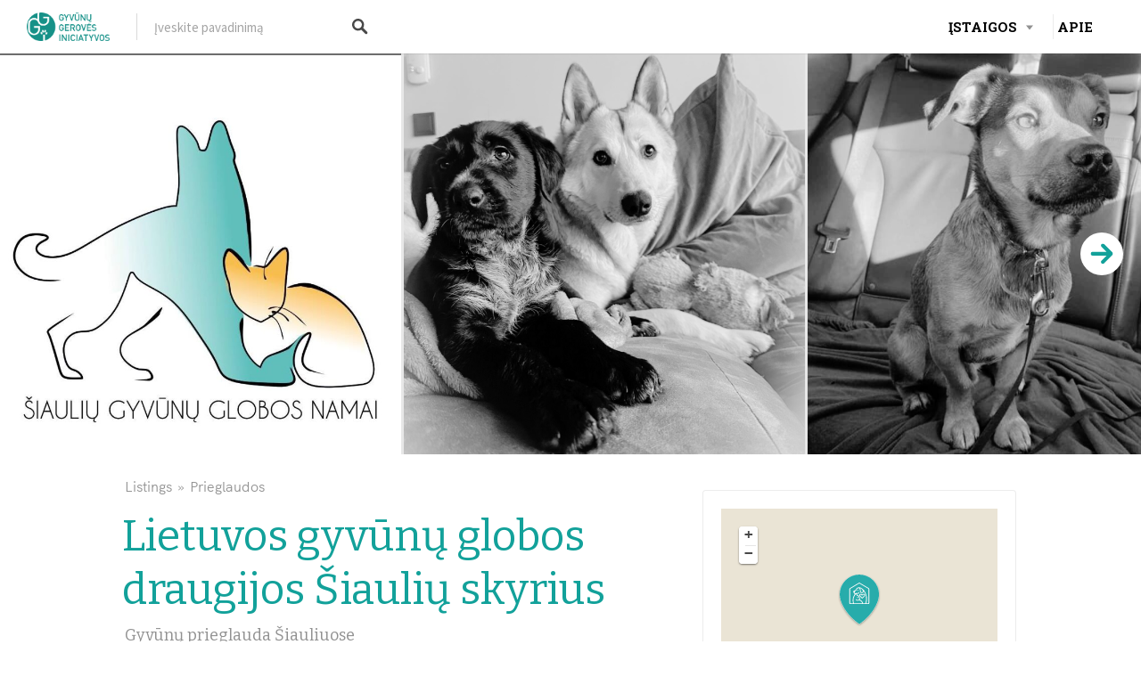

--- FILE ---
content_type: text/html; charset=UTF-8
request_url: https://prieglaudos.lt/vietos/lietuvos-gyvunu-globos-draugijos-siauliu-skyrius/
body_size: 40679
content:
<!DOCTYPE html>
<html lang="lt-LT">
<head>
<meta charset="UTF-8">
<meta name="viewport" content="width=device-width, initial-scale=1, user-scalable=no">
<link rel="profile" href="http://gmpg.org/xfn/11">
<link rel="pingback" href="https://prieglaudos.lt/xmlrpc.php">

<link href="https://fonts.googleapis.com" rel="preconnect" crossorigin><link href="https://fonts.gstatic.com" rel="preconnect" crossorigin><link href="//pxgcdn.com" rel="preconnect" crossorigin><meta name='robots' content='index, follow, max-image-preview:large, max-snippet:-1, max-video-preview:-1' />

	<!-- This site is optimized with the Yoast SEO plugin v25.3.1 - https://yoast.com/wordpress/plugins/seo/ -->
	<title>Lietuvos gyvūnų globos draugijos Šiaulių skyrius - Gyvūnų globos įstaigos visoje Lietuvoje</title>
	<link rel="canonical" href="https://prieglaudos.lt/vietos/lietuvos-gyvunu-globos-draugijos-siauliu-skyrius/" />
	<meta property="og:locale" content="lt_LT" />
	<meta property="og:type" content="article" />
	<meta property="og:title" content="Lietuvos gyvūnų globos draugijos Šiaulių skyrius - Gyvūnų globos įstaigos visoje Lietuvoje" />
	<meta property="og:description" content="Prieglauda Šiauliuose, priimami visi gyvūnai. FB: https://www.facebook.com/siauliugyvunuglobosnamai/about?locale=lt_LT El. paštas: info@musugyvunai.lt" />
	<meta property="og:url" content="https://prieglaudos.lt/vietos/lietuvos-gyvunu-globos-draugijos-siauliu-skyrius/" />
	<meta property="og:site_name" content="Gyvūnų globos įstaigos visoje Lietuvoje" />
	<meta property="article:publisher" content="https://www.facebook.com/GyvunuGerovesIniciatyvos" />
	<meta property="article:modified_time" content="2023-05-01T14:52:51+00:00" />
	<meta property="og:image" content="https://prieglaudos.lt/wp-content/uploads/2023/04/Lietuvos-gyvunuglobos-draugijosSiauliu-skyrius.jpg" />
	<meta name="twitter:card" content="summary_large_image" />
	<meta name="twitter:image" content="https://prieglaudos.lt/wp-content/uploads/2023/04/Lietuvos-gyvunuglobos-draugijosSiauliu-skyrius.jpg" />
	<meta name="twitter:label1" content="Est. reading time" />
	<meta name="twitter:data1" content="1 minutė" />
	<script type="application/ld+json" class="yoast-schema-graph">{"@context":"https://schema.org","@graph":[{"@type":"WebPage","@id":"https://prieglaudos.lt/vietos/lietuvos-gyvunu-globos-draugijos-siauliu-skyrius/","url":"https://prieglaudos.lt/vietos/lietuvos-gyvunu-globos-draugijos-siauliu-skyrius/","name":"Lietuvos gyvūnų globos draugijos Šiaulių skyrius - Gyvūnų globos įstaigos visoje Lietuvoje","isPartOf":{"@id":"https://prieglaudos.lt/#website"},"datePublished":"2023-04-12T13:42:44+00:00","dateModified":"2023-05-01T14:52:51+00:00","breadcrumb":{"@id":"https://prieglaudos.lt/vietos/lietuvos-gyvunu-globos-draugijos-siauliu-skyrius/#breadcrumb"},"inLanguage":"lt-LT","potentialAction":[{"@type":"ReadAction","target":["https://prieglaudos.lt/vietos/lietuvos-gyvunu-globos-draugijos-siauliu-skyrius/"]}]},{"@type":"BreadcrumbList","@id":"https://prieglaudos.lt/vietos/lietuvos-gyvunu-globos-draugijos-siauliu-skyrius/#breadcrumb","itemListElement":[{"@type":"ListItem","position":1,"name":"Home","item":"https://prieglaudos.lt/"},{"@type":"ListItem","position":2,"name":"Listings","item":"https://prieglaudos.lt/vietos/"},{"@type":"ListItem","position":3,"name":"Lietuvos gyvūnų globos draugijos Šiaulių skyrius"}]},{"@type":"WebSite","@id":"https://prieglaudos.lt/#website","url":"https://prieglaudos.lt/","name":"Gyvūnų globos įstaigos visoje Lietuvoje","description":"","publisher":{"@id":"https://prieglaudos.lt/#organization"},"potentialAction":[{"@type":"SearchAction","target":{"@type":"EntryPoint","urlTemplate":"https://prieglaudos.lt/?s={search_term_string}"},"query-input":{"@type":"PropertyValueSpecification","valueRequired":true,"valueName":"search_term_string"}}],"inLanguage":"lt-LT"},{"@type":"Organization","@id":"https://prieglaudos.lt/#organization","name":"Prieglaudos","url":"https://prieglaudos.lt/","logo":{"@type":"ImageObject","inLanguage":"lt-LT","@id":"https://prieglaudos.lt/#/schema/logo/image/","url":"https://prieglaudos.lt/wp-content/uploads/2023/03/cropped-GGI-logo-colour.png","contentUrl":"https://prieglaudos.lt/wp-content/uploads/2023/03/cropped-GGI-logo-colour.png","width":1056,"height":364,"caption":"Prieglaudos"},"image":{"@id":"https://prieglaudos.lt/#/schema/logo/image/"},"sameAs":["https://www.facebook.com/GyvunuGerovesIniciatyvos","https://www.instagram.com/gyvunu_geroves_iniciatyvos/"]}]}</script>
	<!-- / Yoast SEO plugin. -->


<link rel='dns-prefetch' href='//cdnjs.cloudflare.com' />
<link rel='dns-prefetch' href='//www.googletagmanager.com' />
<link rel='dns-prefetch' href='//pxgcdn.com' />
<link rel='dns-prefetch' href='//fonts.googleapis.com' />
<link rel="alternate" type="application/rss+xml" title="Gyvūnų globos įstaigos visoje Lietuvoje &raquo; Įrašų RSS srautas" href="https://prieglaudos.lt/feed/" />
<link rel="alternate" type="application/rss+xml" title="Gyvūnų globos įstaigos visoje Lietuvoje &raquo; Komentarų RSS srautas" href="https://prieglaudos.lt/comments/feed/" />
<link rel="alternate" type="application/rss+xml" title="Gyvūnų globos įstaigos visoje Lietuvoje &raquo; Įrašo „Lietuvos gyvūnų globos draugijos Šiaulių skyrius“ komentarų RSS srautas" href="https://prieglaudos.lt/vietos/lietuvos-gyvunu-globos-draugijos-siauliu-skyrius/feed/" />
<script type="text/javascript">
/* <![CDATA[ */
window._wpemojiSettings = {"baseUrl":"https:\/\/s.w.org\/images\/core\/emoji\/15.0.3\/72x72\/","ext":".png","svgUrl":"https:\/\/s.w.org\/images\/core\/emoji\/15.0.3\/svg\/","svgExt":".svg","source":{"concatemoji":"https:\/\/prieglaudos.lt\/wp-includes\/js\/wp-emoji-release.min.js?ver=6.6.4"}};
/*! This file is auto-generated */
!function(i,n){var o,s,e;function c(e){try{var t={supportTests:e,timestamp:(new Date).valueOf()};sessionStorage.setItem(o,JSON.stringify(t))}catch(e){}}function p(e,t,n){e.clearRect(0,0,e.canvas.width,e.canvas.height),e.fillText(t,0,0);var t=new Uint32Array(e.getImageData(0,0,e.canvas.width,e.canvas.height).data),r=(e.clearRect(0,0,e.canvas.width,e.canvas.height),e.fillText(n,0,0),new Uint32Array(e.getImageData(0,0,e.canvas.width,e.canvas.height).data));return t.every(function(e,t){return e===r[t]})}function u(e,t,n){switch(t){case"flag":return n(e,"\ud83c\udff3\ufe0f\u200d\u26a7\ufe0f","\ud83c\udff3\ufe0f\u200b\u26a7\ufe0f")?!1:!n(e,"\ud83c\uddfa\ud83c\uddf3","\ud83c\uddfa\u200b\ud83c\uddf3")&&!n(e,"\ud83c\udff4\udb40\udc67\udb40\udc62\udb40\udc65\udb40\udc6e\udb40\udc67\udb40\udc7f","\ud83c\udff4\u200b\udb40\udc67\u200b\udb40\udc62\u200b\udb40\udc65\u200b\udb40\udc6e\u200b\udb40\udc67\u200b\udb40\udc7f");case"emoji":return!n(e,"\ud83d\udc26\u200d\u2b1b","\ud83d\udc26\u200b\u2b1b")}return!1}function f(e,t,n){var r="undefined"!=typeof WorkerGlobalScope&&self instanceof WorkerGlobalScope?new OffscreenCanvas(300,150):i.createElement("canvas"),a=r.getContext("2d",{willReadFrequently:!0}),o=(a.textBaseline="top",a.font="600 32px Arial",{});return e.forEach(function(e){o[e]=t(a,e,n)}),o}function t(e){var t=i.createElement("script");t.src=e,t.defer=!0,i.head.appendChild(t)}"undefined"!=typeof Promise&&(o="wpEmojiSettingsSupports",s=["flag","emoji"],n.supports={everything:!0,everythingExceptFlag:!0},e=new Promise(function(e){i.addEventListener("DOMContentLoaded",e,{once:!0})}),new Promise(function(t){var n=function(){try{var e=JSON.parse(sessionStorage.getItem(o));if("object"==typeof e&&"number"==typeof e.timestamp&&(new Date).valueOf()<e.timestamp+604800&&"object"==typeof e.supportTests)return e.supportTests}catch(e){}return null}();if(!n){if("undefined"!=typeof Worker&&"undefined"!=typeof OffscreenCanvas&&"undefined"!=typeof URL&&URL.createObjectURL&&"undefined"!=typeof Blob)try{var e="postMessage("+f.toString()+"("+[JSON.stringify(s),u.toString(),p.toString()].join(",")+"));",r=new Blob([e],{type:"text/javascript"}),a=new Worker(URL.createObjectURL(r),{name:"wpTestEmojiSupports"});return void(a.onmessage=function(e){c(n=e.data),a.terminate(),t(n)})}catch(e){}c(n=f(s,u,p))}t(n)}).then(function(e){for(var t in e)n.supports[t]=e[t],n.supports.everything=n.supports.everything&&n.supports[t],"flag"!==t&&(n.supports.everythingExceptFlag=n.supports.everythingExceptFlag&&n.supports[t]);n.supports.everythingExceptFlag=n.supports.everythingExceptFlag&&!n.supports.flag,n.DOMReady=!1,n.readyCallback=function(){n.DOMReady=!0}}).then(function(){return e}).then(function(){var e;n.supports.everything||(n.readyCallback(),(e=n.source||{}).concatemoji?t(e.concatemoji):e.wpemoji&&e.twemoji&&(t(e.twemoji),t(e.wpemoji)))}))}((window,document),window._wpemojiSettings);
/* ]]> */
</script>

<link rel='stylesheet' id='customify-font-stylesheet-0-css' href='//pxgcdn.com/fonts/hk-grotesk/stylesheet.css' type='text/css' media='all' />
<link rel='stylesheet' id='customify-font-stylesheet-1-css' href='https://fonts.googleapis.com/css2?family=Bitter:ital,wght@0,100;0,200;0,300;0,400;0,500;0,600;0,700;0,800;0,900;1,100;1,200;1,300;1,400;1,500;1,600;1,700;1,800;1,900&#038;family=Roboto%20Slab:ital,wght@0,100;0,200;0,300;0,400;0,500;0,600;0,700;0,800;0,900&#038;family=Source%20Sans%20Pro:ital,wght@0,200;0,300;0,400;0,600;0,700;0,900;1,200;1,300;1,400;1,600;1,700;1,900&#038;display=swap' type='text/css' media='all' />
<style id='wp-emoji-styles-inline-css' type='text/css'>

	img.wp-smiley, img.emoji {
		display: inline !important;
		border: none !important;
		box-shadow: none !important;
		height: 1em !important;
		width: 1em !important;
		margin: 0 0.07em !important;
		vertical-align: -0.1em !important;
		background: none !important;
		padding: 0 !important;
	}
</style>
<link rel='stylesheet' id='wp-block-library-css' href='https://prieglaudos.lt/wp-includes/css/dist/block-library/style.min.css?ver=6.6.4' type='text/css' media='all' />
<style id='wp-block-library-inline-css' type='text/css'>
.has-sm-color-primary-color { color: #12a19a !important; }.has-sm-color-primary-background-color { background-color: #12a19a; }.has-sm-dark-primary-color { color: #484848 !important; }.has-sm-dark-primary-background-color { background-color: #484848; }.has-sm-dark-secondary-color { color: #2f2929 !important; }.has-sm-dark-secondary-background-color { background-color: #2f2929; }.has-sm-dark-tertiary-color { color: #919191 !important; }.has-sm-dark-tertiary-background-color { background-color: #919191; }.has-sm-light-primary-color { color: #ffffff !important; }.has-sm-light-primary-background-color { background-color: #ffffff; }.has-sm-light-secondary-color { color: #f9f9f9 !important; }.has-sm-light-secondary-background-color { background-color: #f9f9f9; }
</style>
<style id='classic-theme-styles-inline-css' type='text/css'>
/*! This file is auto-generated */
.wp-block-button__link{color:#fff;background-color:#32373c;border-radius:9999px;box-shadow:none;text-decoration:none;padding:calc(.667em + 2px) calc(1.333em + 2px);font-size:1.125em}.wp-block-file__button{background:#32373c;color:#fff;text-decoration:none}
</style>
<style id='global-styles-inline-css' type='text/css'>
:root{--wp--preset--aspect-ratio--square: 1;--wp--preset--aspect-ratio--4-3: 4/3;--wp--preset--aspect-ratio--3-4: 3/4;--wp--preset--aspect-ratio--3-2: 3/2;--wp--preset--aspect-ratio--2-3: 2/3;--wp--preset--aspect-ratio--16-9: 16/9;--wp--preset--aspect-ratio--9-16: 9/16;--wp--preset--color--black: #000000;--wp--preset--color--cyan-bluish-gray: #abb8c3;--wp--preset--color--white: #ffffff;--wp--preset--color--pale-pink: #f78da7;--wp--preset--color--vivid-red: #cf2e2e;--wp--preset--color--luminous-vivid-orange: #ff6900;--wp--preset--color--luminous-vivid-amber: #fcb900;--wp--preset--color--light-green-cyan: #7bdcb5;--wp--preset--color--vivid-green-cyan: #00d084;--wp--preset--color--pale-cyan-blue: #8ed1fc;--wp--preset--color--vivid-cyan-blue: #0693e3;--wp--preset--color--vivid-purple: #9b51e0;--wp--preset--gradient--vivid-cyan-blue-to-vivid-purple: linear-gradient(135deg,rgba(6,147,227,1) 0%,rgb(155,81,224) 100%);--wp--preset--gradient--light-green-cyan-to-vivid-green-cyan: linear-gradient(135deg,rgb(122,220,180) 0%,rgb(0,208,130) 100%);--wp--preset--gradient--luminous-vivid-amber-to-luminous-vivid-orange: linear-gradient(135deg,rgba(252,185,0,1) 0%,rgba(255,105,0,1) 100%);--wp--preset--gradient--luminous-vivid-orange-to-vivid-red: linear-gradient(135deg,rgba(255,105,0,1) 0%,rgb(207,46,46) 100%);--wp--preset--gradient--very-light-gray-to-cyan-bluish-gray: linear-gradient(135deg,rgb(238,238,238) 0%,rgb(169,184,195) 100%);--wp--preset--gradient--cool-to-warm-spectrum: linear-gradient(135deg,rgb(74,234,220) 0%,rgb(151,120,209) 20%,rgb(207,42,186) 40%,rgb(238,44,130) 60%,rgb(251,105,98) 80%,rgb(254,248,76) 100%);--wp--preset--gradient--blush-light-purple: linear-gradient(135deg,rgb(255,206,236) 0%,rgb(152,150,240) 100%);--wp--preset--gradient--blush-bordeaux: linear-gradient(135deg,rgb(254,205,165) 0%,rgb(254,45,45) 50%,rgb(107,0,62) 100%);--wp--preset--gradient--luminous-dusk: linear-gradient(135deg,rgb(255,203,112) 0%,rgb(199,81,192) 50%,rgb(65,88,208) 100%);--wp--preset--gradient--pale-ocean: linear-gradient(135deg,rgb(255,245,203) 0%,rgb(182,227,212) 50%,rgb(51,167,181) 100%);--wp--preset--gradient--electric-grass: linear-gradient(135deg,rgb(202,248,128) 0%,rgb(113,206,126) 100%);--wp--preset--gradient--midnight: linear-gradient(135deg,rgb(2,3,129) 0%,rgb(40,116,252) 100%);--wp--preset--font-size--small: 13px;--wp--preset--font-size--medium: 20px;--wp--preset--font-size--large: 36px;--wp--preset--font-size--x-large: 42px;--wp--preset--spacing--20: 0.44rem;--wp--preset--spacing--30: 0.67rem;--wp--preset--spacing--40: 1rem;--wp--preset--spacing--50: 1.5rem;--wp--preset--spacing--60: 2.25rem;--wp--preset--spacing--70: 3.38rem;--wp--preset--spacing--80: 5.06rem;--wp--preset--shadow--natural: 6px 6px 9px rgba(0, 0, 0, 0.2);--wp--preset--shadow--deep: 12px 12px 50px rgba(0, 0, 0, 0.4);--wp--preset--shadow--sharp: 6px 6px 0px rgba(0, 0, 0, 0.2);--wp--preset--shadow--outlined: 6px 6px 0px -3px rgba(255, 255, 255, 1), 6px 6px rgba(0, 0, 0, 1);--wp--preset--shadow--crisp: 6px 6px 0px rgba(0, 0, 0, 1);}:where(.is-layout-flex){gap: 0.5em;}:where(.is-layout-grid){gap: 0.5em;}body .is-layout-flex{display: flex;}.is-layout-flex{flex-wrap: wrap;align-items: center;}.is-layout-flex > :is(*, div){margin: 0;}body .is-layout-grid{display: grid;}.is-layout-grid > :is(*, div){margin: 0;}:where(.wp-block-columns.is-layout-flex){gap: 2em;}:where(.wp-block-columns.is-layout-grid){gap: 2em;}:where(.wp-block-post-template.is-layout-flex){gap: 1.25em;}:where(.wp-block-post-template.is-layout-grid){gap: 1.25em;}.has-black-color{color: var(--wp--preset--color--black) !important;}.has-cyan-bluish-gray-color{color: var(--wp--preset--color--cyan-bluish-gray) !important;}.has-white-color{color: var(--wp--preset--color--white) !important;}.has-pale-pink-color{color: var(--wp--preset--color--pale-pink) !important;}.has-vivid-red-color{color: var(--wp--preset--color--vivid-red) !important;}.has-luminous-vivid-orange-color{color: var(--wp--preset--color--luminous-vivid-orange) !important;}.has-luminous-vivid-amber-color{color: var(--wp--preset--color--luminous-vivid-amber) !important;}.has-light-green-cyan-color{color: var(--wp--preset--color--light-green-cyan) !important;}.has-vivid-green-cyan-color{color: var(--wp--preset--color--vivid-green-cyan) !important;}.has-pale-cyan-blue-color{color: var(--wp--preset--color--pale-cyan-blue) !important;}.has-vivid-cyan-blue-color{color: var(--wp--preset--color--vivid-cyan-blue) !important;}.has-vivid-purple-color{color: var(--wp--preset--color--vivid-purple) !important;}.has-black-background-color{background-color: var(--wp--preset--color--black) !important;}.has-cyan-bluish-gray-background-color{background-color: var(--wp--preset--color--cyan-bluish-gray) !important;}.has-white-background-color{background-color: var(--wp--preset--color--white) !important;}.has-pale-pink-background-color{background-color: var(--wp--preset--color--pale-pink) !important;}.has-vivid-red-background-color{background-color: var(--wp--preset--color--vivid-red) !important;}.has-luminous-vivid-orange-background-color{background-color: var(--wp--preset--color--luminous-vivid-orange) !important;}.has-luminous-vivid-amber-background-color{background-color: var(--wp--preset--color--luminous-vivid-amber) !important;}.has-light-green-cyan-background-color{background-color: var(--wp--preset--color--light-green-cyan) !important;}.has-vivid-green-cyan-background-color{background-color: var(--wp--preset--color--vivid-green-cyan) !important;}.has-pale-cyan-blue-background-color{background-color: var(--wp--preset--color--pale-cyan-blue) !important;}.has-vivid-cyan-blue-background-color{background-color: var(--wp--preset--color--vivid-cyan-blue) !important;}.has-vivid-purple-background-color{background-color: var(--wp--preset--color--vivid-purple) !important;}.has-black-border-color{border-color: var(--wp--preset--color--black) !important;}.has-cyan-bluish-gray-border-color{border-color: var(--wp--preset--color--cyan-bluish-gray) !important;}.has-white-border-color{border-color: var(--wp--preset--color--white) !important;}.has-pale-pink-border-color{border-color: var(--wp--preset--color--pale-pink) !important;}.has-vivid-red-border-color{border-color: var(--wp--preset--color--vivid-red) !important;}.has-luminous-vivid-orange-border-color{border-color: var(--wp--preset--color--luminous-vivid-orange) !important;}.has-luminous-vivid-amber-border-color{border-color: var(--wp--preset--color--luminous-vivid-amber) !important;}.has-light-green-cyan-border-color{border-color: var(--wp--preset--color--light-green-cyan) !important;}.has-vivid-green-cyan-border-color{border-color: var(--wp--preset--color--vivid-green-cyan) !important;}.has-pale-cyan-blue-border-color{border-color: var(--wp--preset--color--pale-cyan-blue) !important;}.has-vivid-cyan-blue-border-color{border-color: var(--wp--preset--color--vivid-cyan-blue) !important;}.has-vivid-purple-border-color{border-color: var(--wp--preset--color--vivid-purple) !important;}.has-vivid-cyan-blue-to-vivid-purple-gradient-background{background: var(--wp--preset--gradient--vivid-cyan-blue-to-vivid-purple) !important;}.has-light-green-cyan-to-vivid-green-cyan-gradient-background{background: var(--wp--preset--gradient--light-green-cyan-to-vivid-green-cyan) !important;}.has-luminous-vivid-amber-to-luminous-vivid-orange-gradient-background{background: var(--wp--preset--gradient--luminous-vivid-amber-to-luminous-vivid-orange) !important;}.has-luminous-vivid-orange-to-vivid-red-gradient-background{background: var(--wp--preset--gradient--luminous-vivid-orange-to-vivid-red) !important;}.has-very-light-gray-to-cyan-bluish-gray-gradient-background{background: var(--wp--preset--gradient--very-light-gray-to-cyan-bluish-gray) !important;}.has-cool-to-warm-spectrum-gradient-background{background: var(--wp--preset--gradient--cool-to-warm-spectrum) !important;}.has-blush-light-purple-gradient-background{background: var(--wp--preset--gradient--blush-light-purple) !important;}.has-blush-bordeaux-gradient-background{background: var(--wp--preset--gradient--blush-bordeaux) !important;}.has-luminous-dusk-gradient-background{background: var(--wp--preset--gradient--luminous-dusk) !important;}.has-pale-ocean-gradient-background{background: var(--wp--preset--gradient--pale-ocean) !important;}.has-electric-grass-gradient-background{background: var(--wp--preset--gradient--electric-grass) !important;}.has-midnight-gradient-background{background: var(--wp--preset--gradient--midnight) !important;}.has-small-font-size{font-size: var(--wp--preset--font-size--small) !important;}.has-medium-font-size{font-size: var(--wp--preset--font-size--medium) !important;}.has-large-font-size{font-size: var(--wp--preset--font-size--large) !important;}.has-x-large-font-size{font-size: var(--wp--preset--font-size--x-large) !important;}
:where(.wp-block-post-template.is-layout-flex){gap: 1.25em;}:where(.wp-block-post-template.is-layout-grid){gap: 1.25em;}
:where(.wp-block-columns.is-layout-flex){gap: 2em;}:where(.wp-block-columns.is-layout-grid){gap: 2em;}
:root :where(.wp-block-pullquote){font-size: 1.5em;line-height: 1.6;}
</style>
<link rel='stylesheet' id='contact-form-7-css' href='https://prieglaudos.lt/wp-content/plugins/contact-form-7/includes/css/styles.css?ver=6.0.6' type='text/css' media='all' />
<link rel='stylesheet' id='select2-css' href='https://prieglaudos.lt/wp-content/plugins/wp-job-manager/assets/lib/select2/select2.min.css?ver=4.0.10' type='text/css' media='all' />
<link rel='stylesheet' id='wp-job-manager-frontend-css' href='https://prieglaudos.lt/wp-content/plugins/wp-job-manager/assets/dist/css/frontend.css?ver=dfd3b8d2ce68f47df57d' type='text/css' media='all' />
<link rel='stylesheet' id='chosen-css' href='https://prieglaudos.lt/wp-content/plugins/wp-job-manager/assets/lib/jquery-chosen/chosen.css?ver=1.1.0' type='text/css' media='all' />
<link rel='stylesheet' id='listable-style-css' href='https://prieglaudos.lt/wp-content/themes/listable/style.css?ver=6.6.4' type='text/css' media='all' />
<link rel='stylesheet' id='listable-child-style-css' href='https://prieglaudos.lt/wp-content/themes/listable-child/style.css?ver=6.6.4' type='text/css' media='all' />
<link rel='stylesheet' id='jquery-raty-style-css' href='https://prieglaudos.lt/wp-content/plugins/comments-ratings/css/jquery.raty.css?ver=1.1.6' type='text/css' media='' />
<script type="text/javascript" src="https://prieglaudos.lt/wp-includes/js/dist/hooks.min.js?ver=2810c76e705dd1a53b18" id="wp-hooks-js"></script>
<script type="text/javascript" id="say-what-js-js-extra">
/* <![CDATA[ */
var say_what_data = {"replacements":{"listable|Search|":"Ie\u0161koti","listable|What are you looking for?|":"\u012eveskite pavadinim\u0105","listable|No Results|":"Rezultat\u0173 nerasta","wp-job-manager|Reset|":"I\u0161valyti filtrus","listable|Rate and write a review|":"\u012evertink ir para\u0161yk atsiliepim\u0105","listable|Very Good|add_post_rating":"Labai gerai"}};
/* ]]> */
</script>
<script type="text/javascript" src="https://prieglaudos.lt/wp-content/plugins/say-what/assets/build/frontend.js?ver=fd31684c45e4d85aeb4e" id="say-what-js-js"></script>
<script type="text/javascript" src="https://prieglaudos.lt/wp-includes/js/jquery/jquery.min.js?ver=3.7.1" id="jquery-core-js"></script>
<script type="text/javascript" src="https://prieglaudos.lt/wp-includes/js/jquery/jquery-migrate.min.js?ver=3.4.1" id="jquery-migrate-js"></script>
<script type="text/javascript" src="//cdnjs.cloudflare.com/ajax/libs/gsap/1.18.5/TweenLite.min.js?ver=6.6.4" id="tween-lite-js"></script>
<script type="text/javascript" src="//cdnjs.cloudflare.com/ajax/libs/gsap/1.18.5/plugins/ScrollToPlugin.min.js?ver=6.6.4" id="scroll-to-plugin-js"></script>
<script type="text/javascript" src="//cdnjs.cloudflare.com/ajax/libs/gsap/1.18.5/plugins/CSSPlugin.min.js?ver=6.6.4" id="cssplugin-js"></script>
<script type="text/javascript" id="select2-js-extra">
/* <![CDATA[ */
var job_manager_select2_args = {"width":"100%"};
var job_manager_select2_filters_args = {"width":"100%","allowClear":"1","minimumResultsForSearch":"10","placeholder":"Any Category"};
/* ]]> */
</script>
<script type="text/javascript" src="https://prieglaudos.lt/wp-content/plugins/wp-job-manager/assets/lib/select2/select2.full.min.js?ver=4.0.10" id="select2-js"></script>

<!-- Google tag (gtag.js) snippet added by Site Kit -->
<!-- Google Analytics snippet added by Site Kit -->
<script type="text/javascript" src="https://www.googletagmanager.com/gtag/js?id=GT-WB7MTDD" id="google_gtagjs-js" async></script>
<script type="text/javascript" id="google_gtagjs-js-after">
/* <![CDATA[ */
window.dataLayer = window.dataLayer || [];function gtag(){dataLayer.push(arguments);}
gtag("set","linker",{"domains":["prieglaudos.lt"]});
gtag("js", new Date());
gtag("set", "developer_id.dZTNiMT", true);
gtag("config", "GT-WB7MTDD");
/* ]]> */
</script>
<link rel="https://api.w.org/" href="https://prieglaudos.lt/wp-json/" /><link rel="alternate" title="JSON" type="application/json" href="https://prieglaudos.lt/wp-json/wp/v2/job-listings/523" /><link rel="EditURI" type="application/rsd+xml" title="RSD" href="https://prieglaudos.lt/xmlrpc.php?rsd" />
<meta name="generator" content="WordPress 6.6.4" />
<link rel='shortlink' href='https://prieglaudos.lt/?p=523' />
<link rel="alternate" title="oEmbed (JSON)" type="application/json+oembed" href="https://prieglaudos.lt/wp-json/oembed/1.0/embed?url=https%3A%2F%2Fprieglaudos.lt%2Fvietos%2Flietuvos-gyvunu-globos-draugijos-siauliu-skyrius%2F" />
<link rel="alternate" title="oEmbed (XML)" type="text/xml+oembed" href="https://prieglaudos.lt/wp-json/oembed/1.0/embed?url=https%3A%2F%2Fprieglaudos.lt%2Fvietos%2Flietuvos-gyvunu-globos-draugijos-siauliu-skyrius%2F&#038;format=xml" />
<meta name="generator" content="Site Kit by Google 1.170.0" /><meta name="generator" content="performance-lab 4.0.1; plugins: ">
<link rel="icon" href="https://prieglaudos.lt/wp-content/uploads/2023/04/cropped-small_GGI-apvalus-png-copy-32x32.png" sizes="32x32" />
<link rel="icon" href="https://prieglaudos.lt/wp-content/uploads/2023/04/cropped-small_GGI-apvalus-png-copy-192x192.png" sizes="192x192" />
<link rel="apple-touch-icon" href="https://prieglaudos.lt/wp-content/uploads/2023/04/cropped-small_GGI-apvalus-png-copy-180x180.png" />
<meta name="msapplication-TileImage" content="https://prieglaudos.lt/wp-content/uploads/2023/04/cropped-small_GGI-apvalus-png-copy-270x270.png" />
			<style id="customify_output_style">
				:root { --sm-color-primary: #12a19a; }
:root { --sm-color-secondary: #28acab; }
:root { --sm-color-tertiary: #8fcc80; }
:root { --sm-dark-primary: #484848; }
:root { --sm-dark-secondary: #2f2929; }
:root { --sm-dark-tertiary: #919191; }
:root { --sm-light-primary: #ffffff; }
:root { --sm-light-secondary: #f9f9f9; }
:root { --sm-light-tertiary: #f9f9f9; }
.site-branding img{max-height: 32px}.section-wrap { max-width: 1100px; }
.single:not(.single-job_listing) .header-content,
 .single:not(.single-job_listing) .entry-content,
 .single:not(.single-job_listing) .entry-footer,
 .single:not(.single-job_listing) .comments-area,
 .single:not(.single-job_listing) .post-navigation,
 .page .header-content,
 body:not(.single):not(.woocommerce-checkout):not(.page-template-full_width) .entry-content,
 .page .entry-footer,
 .page .comments-area,
 .page .post-navigation,
 .secondary-menu,
 .error404 .header-content, .error404 .entry-content,
 .search-no-results .header-content, .search-no-results .entry-content,
 .upsells, .related { max-width: 760px; }
.bar, .bar--fixed, .site-header,
 .primary-menu ul .children, ul.primary-menu .sub-menu, .search-suggestions-menu,
 .search-suggestions-menu .sub-menu,
 .site-header .search-form .search-field,
 .site-header .search-form.is--active,
 .search_jobs--frontpage .chosen-container .chosen-results,
 .header-facet-wrapper .facet-wrapper input, .header-facet-wrapper .facet-wrapper select { background-color: #ffffff; }
ul.primary-menu > .menu-item.menu-item-has-children > .sub-menu:before,
 .site-header .search-suggestions-menu:before { border-top-color: #ffffff; }
.site-header .site-title,
 .menu-trigger, .search-trigger--mobile { color: #484848; }
.search-form .search-field,
 .search-form .search-submit { color: #484848; }
.header--transparent .primary-menu ul .children a,
 .primary-menu ul .header--transparent .children a,
 .header--transparent ul.primary-menu .sub-menu a,
 ul.primary-menu .header--transparent .sub-menu a,
 div.sd-social.sd-social .inner a span { color: #919191; }
.primary-menu ul a, ul.primary-menu a, .menu-wrapper a,
 .primary-menu ul .page_item a,
 ul.primary-menu .menu-item a,
 .primary-menu ul .page_item_has_children > a,
 ul.primary-menu .menu-item-has-children > a { color: #919191; }
.sub-menu .primary-menu ul .page_item_has_children:after,
 .primary-menu ul .sub-menu .page_item_has_children:after,
 .sub-menu ul.primary-menu .menu-item-has-children:after,
 ul.primary-menu .sub-menu .menu-item-has-children:after,
 .primary-menu ul .page_item_has_children:after,
 ul.primary-menu .menu-item-has-children:after,
 .primary-menu ul > .cta.page_item:after,
 ul.primary-menu > .cta.menu-item:after { border-top-color: #919191; }
.primary-menu.primary-menu ul .page_item_has_children:hover:after,
 ul.primary-menu.primary-menu .menu-item-has-children:hover:after,
 .hover.menu-item-has-children > a:after, .hover.page_item_has_children > a:after,
 .page-template-front_page .is--active .search-field-wrapper:after { border-top-color: #12a19a; }
.search-suggestions-menu .menu-item-has-children:hover:after { border-left-color: #12a19a; }
.primary-menu > ul li:hover > a, ul.primary-menu li:hover > a,
 .search-suggestions-menu li:hover > a,
 .header--transparent .primary-menu ul .page_item_has_children:hover > a,
 .header--transparent .primary-menu ul .page_item:hover > a,
 .header--transparent ul.primary-menu .menu-item-has-children:hover > a,
 .header--transparent ul.primary-menu .menu-item:hover > a,
 .page-listings .select2-results .select2-results__options .select2-results__option:hover,
 .page-listings .select2-container--default .select2-results__option--highlighted[aria-selected]:not(:first-child) { color: #12a19a; }
.page-template-front_page .search-suggestions-menu > .menu-item:hover > a,
 .search_jobs--frontpage .chosen-container .chosen-results li:hover,
 .select2-results .select2-results__options .select2-results__option:hover,
 .select2-container--default .select2-results__option--highlighted[aria-selected]:not(:first-child) { background-color: #12a19a; }
html, .mce-content-body, .job_filters, .page-package-selection .hentry.hentry, .single-job_listing .entry-header:before,
 .listing-sidebar--main .widget:not(.widget_listing_tags):not(.widget_listing_actions):not(.widget_listing_comments),
 .listing-sidebar--top .widget,
 .listing-sidebar--bottom,
 .listing-sidebar--main .comment-respond,
 .page-add-listing .entry-content,
 .page-add-listing fieldset:first-child,
 .woocommerce-account:not(.logged-in) .entry-content .woocommerce form,
 .post-password-form,
 .page-listings div.job_listings .load_more_jobs strong,
 body.registration .entry-content,
 .search-form .search_jobs--frontpage .search-field,
 .search_jobs select,
 .chosen-container-multi .chosen-choices,
 .chosen-container-single .chosen-single,
 .select2-drop,
 .chosen-container .chosen-drop,
 .chosen-container .chosen-results li.no-results,
 
 input, 
 select, 
 textarea, 
 .select2-container--default .select2-selection--single .select2-selection__rendered, 
 .select2-container--default .select2-selection--multiple .select2-selection__rendered, 
 #page .nf-form-cont textarea, 
 #page .nf-form-cont input:not([type="button"]):not([type="submit"]), 
 #page .nf-form-cont .listmultiselect-wrap select, 
 #page .nf-form-cont .list-select-wrap select, 
 #page .nf-form-cont .listcountry-wrap select, 
 #page .wpforms-form input[type=date], 
 #page .wpforms-form input[type=datetime], 
 #page .wpforms-form input[type=datetime-local], 
 #page .wpforms-form input[type=email], 
 #page .wpforms-form input[type=month], 
 #page .wpforms-form input[type=number], 
 #page .wpforms-form input[type=password], 
 #page .wpforms-form input[type=range], 
 #page .wpforms-form input[type=search], 
 #page .wpforms-form input[type=tel], 
 #page .wpforms-form input[type=text], 
 #page .wpforms-form input[type=time], 
 #page .wpforms-form input[type=url], 
 #page .wpforms-form input[type=week], 
 #page .wpforms-form select, 
 #page .wpforms-form textarea,
 .description_tooltip,
 .description_tooltip:after,
 .woocommerce-account.logged-in .myaccount, 
 .woocommerce-account.logged-in .myaccount:after,
 .entry-content table:not(.cart-totals):not(.ui-datepicker-calendar),
 #job-manager-job-dashboard table,
 .search_jobs--frontpage input,
 .search_jobs--frontpage .chosen-single,
 .search_jobs--frontpage-facetwp.search_jobs--frontpage select,
 .search_jobs--frontpage-facetwp .facetwp-facet,
 .toggle-hidden-facets,
 .myflex.no-map .search_jobs,
 .tooltip, .action--share div.sharedaddy,
 .listing-sidebar--secondary .widget_search form input[type="text"],
 .select2-results__options,
 .select2-container--default .select2-selection--single,
 .select2-container--default .select2-selection--multiple .select2-selection__rendered,
 .job-manager-form .select2-selection--multiple,
 
 .lwa-modal,
 #content nav.job-manager-pagination ul li > a:hover,
 
 ul.job-dashboard-actions a, 
 ul.job-manager-bookmark-actions a, 
 .woocommerce-account.logged-in .woocommerce a.button, 
 .woocommerce-account.logged-in a.edit, 
 
 input[type="submit"].secondary, 
 button[type="submit"].secondary,
 
 .page-add-listing .select2-container--default .select2-selection--multiple .select2-selection__choice, 
 .page-listings .select2-container--default .select2-selection--multiple .select2-selection__choice, 
 .post-type-archive-job_listing .select2-container--default .select2-selection--multiple .select2-selection__choice,
 
 div.wpforms-container-full .wpforms-form input[type=checkbox], 
 div.wpforms-container-full .wpforms-form input[type=radio],
 
 .woocommerce-checkout-payment { background-color: #ffffff; }
.chosen-container-multi .chosen-choices li.search-field input[type=text], 
 .page-add-listing .select2-container .select2-search--inline .select2-search__field{background-color: #ffffff !important }.lwa-form .button-arrow:after { border-left-color: #ffffff; }
.uploader-btn .spacer:after,
 .tooltip:before,
 .action--share div.sharedaddy:before { border-top-color: #ffffff; }
.widget_listing_comments #add_post_rating:not(:empty):before,
 .uploader-btn .spacer:after { border-right-color: #ffffff; }
.page-template-front_page .search_jobs--frontpage .search-submit,
 .primary-menu.secondary-menu > ul > li,
 ul.primary-menu.secondary-menu > li,
 ul.primary-menu.secondary-menu .hover.menu-item-has-children,
 .primary-menu.secondary-menu > ul > li:hover,
 ul.primary-menu.secondary-menu > li:hover
 .lwa-form button[type="submit"],
 .btn,
 input[type="submit"],
 button[type="submit"],
 .page-template-front_page .search_jobs--frontpage .search-submit,
 .job-manager-form fieldset .job-manager-uploaded-files .job-manager-uploaded-file .job-manager-uploaded-file-preview a,
 .woocommerce-account:not(.logged-in) .woocommerce form.login input[type="submit"],
 body.registration .entry-content #buddypress .standard-form input#signup_submit[type="submit"],
 .woocommerce .button,
 .woocommerce-message > a,
 .fwp-load-more,
 .card__featured-tag,
 .product .product__tag,
 .entry-content .woocommerce a.button, .woocommerce .entry-content a.button, .entry-content .woocommerce-message > a,
 .entry-content a.btn:hover, .entry-content .page-template-front_page .search_jobs--frontpage a.search-submit:hover,
 .page-template-front_page .search_jobs--frontpage .entry-content a.search-submit,
 .page-template-front_page .search_jobs--frontpage .entry-content a.search-submit:hover,
 .entry-content a.btn,
 .entry-content .page-template-front_page .search_jobs--frontpage a.search-submit,
 .entry-content .job-manager-form fieldset .job-manager-uploaded-files .job-manager-uploaded-file .job-manager-uploaded-file-preview a,
 .job-manager-form fieldset .job-manager-uploaded-files .job-manager-uploaded-file .job-manager-uploaded-file-preview .entry-content a,
 .job-manager-form fieldset .job-manager-uploaded-files .job-manager-uploaded-file .job-manager-uploaded-file-preview .entry-content a:hover,
 .entry-content .job-manager-form fieldset .job-manager-uploaded-files .job-manager-uploaded-file .job-manager-uploaded-file-preview a:hover,
 .entry-content .woocommerce a.button:hover, .woocommerce .entry-content a.button:hover,
 .entry-content .woocommerce-message > a:hover,
 .action--favorite.bookmarked .action__icon[class],
 .wp-job-manager-bookmarks-form[class].has-bookmark .action__icon[class],
 .listing-sidebar--secondary .widget_shopping_cart_content .woocommerce-mini-cart__buttons a,
 .listing-sidebar--secondary .widget_shopping_cart_content .woocommerce-mini-cart__buttons a:hover,
 
 #page .nf-form-cont button, 
 #page .nf-form-cont input[type=button], 
 #page .nf-form-cont input[type=submit], 
 #page .wpforms-form input[type=submit], 
 #page .wpforms-form button[type=submit], 
 #page .wpforms-form .wpforms-page-button { color: #ffffff; }
.front-page-section:nth-child(2n),
 .blog, .archive, .woocommerce.archive,
 .page-header, .page-header-background,
 .single:not(.single-job_listing) .entry-featured, .page .entry-featured,
 .error404 .entry-header, .search-no-results .entry-header,
 .single-job_listing,
 .page-add-listing .hentry,
 .job_filters .showing_jobs,
 .job_listing_packages,
 .page-listings,
 .tax-job_listing_category,
 .tax-job_listing_tag,
 .single-action-buttons .action__icon,
 .woocommerce-account:not(.logged-in) .site-content,
 .woocommerce-account:not(.logged-in) .entry-content,
 .mobile-buttons, .tabs.wc-tabs,
 .woocommerce-cart,
 .woocommerce-checkout,
 body.registration,
 .woocommerce-account.logged-in .page,
 .page-job-dashboard,
 .page-my-bookmarks,
 .page-add-listing .hentry,
 .page-job-dashboard .hentry,
 .facetwp-pager .facetwp-pager-label,
 .facetwp-pager a.active,
 .facetwp-pager a.active:hover,
 .widgets_area .front-page-section:nth-child(odd) .product_list_widget li,
 .widgets_area .job_listings .job_listing > a:hover,
 .widgets_area .job_listings .job_listing.job_position_featured > a,
 .widgets_area .job_listings .job_listing.job_position_featured > a:hover,
 .listing-sidebar--main .product_list_widget li,
 .listing-sidebar--main .job_listings .job_listing > a:hover,
 .listing-sidebar--main .job_listings .job_listing.job_position_featured > a:hover,
 .listing-sidebar--main .job_listings .job_listing.job_position_featured > a,
 .listing-sidebar--secondary .product_list_widget li,
 .listing-sidebar--secondary .job_listings .job_listing > a:hover,
 .listing-sidebar--secondary .job_listings .job_listing.job_position_featured > a:hover,
 .listing-sidebar--secondary .job_listings .job_listing.job_position_featured > a,
 
 input[type="submit"].secondary:hover, 
 button[type="submit"].secondary:hover { background-color: #f9f9f9; }
.job_listing_packages { background-color: #f9f9f9; }
.page-title,
 .widget_title--frontpage,
 .single:not(.single-job_listing) .entry-title, .page .entry-title,
 .card__title.card__title,
 .card__title.card__title a,
 .package__price,
 .product .card__title.card__title,
 h1, h2, h3, h4, h5, h6,
 .results,
 .intro,
 .listing-sidebar .widget_sidebar_title { color: #484848; }
.widget_subtitle--frontpage { color: #919191; }
.entry-content a:hover, 
 .comment-content a:hover,
 #page .nf-form-cont .nf-field label, 
 #page .wpforms-form .wpforms-field-label, 
 label, 
 html,
 .widget--footer .search-form .search-field,
 .entry-content a.listing-contact,
 .single-action-buttons .action__text, .single-action-buttons .action__text--mobile,
 div.sd-social.sd-social > div.sd-content.sd-content ul li > a span,
 .listing-sidebar,
 .widget_listing_content,
 .widget_listing_comments h3.pixrating_title,
 .widget_listing_sidebar_categories .category-text,
 .widget_listing_tags .tag__text,
 ol.comment-list .fn,
 ol.comment-list .fn a,
 ol.comment-list .comment-content,
 ol.comment-list .reply,
 .comment-respond label,
 .page-template-front_page .search-form .search-field,
 .woocommerce-account:not(.logged-in) .woocommerce form.login .form-row .required,
 .mobile-buttons .btn--view, .search_jobs--frontpage .chosen-container .chosen-results li,
 .entry-content_wrapper .widget-area--post .widget_subtitle,
 .entry-content table:not(.cart-totals):not(.ui-datepicker-calendar) td a:not([class*="job-dashboard-action"]),
 #job-manager-job-dashboard table td a:not([class*="job-dashboard-action"]),
 
 .widgets_area .product_list_widget li a .product-title,
 .widgets_area .widget_shopping_cart_content .woocommerce-mini-cart .woocommerce-mini-cart-item a:nth-of-type(2) .card__content,
 .widgets_area .widget_shopping_cart_content .woocommerce-mini-cart__total,
 .widgets_area .job_listings .content .meta .job-type:hover,
 .widgets_area .widget_shopping_cart_content .woocommerce-mini-cart__buttons a,
 
 .listing-sidebar--main .product_list_widget li a .product-title,
 .listing-sidebar--main .widget_shopping_cart_content .woocommerce-mini-cart .woocommerce-mini-cart-item a:nth-of-type(2) .card__content,
 .listing-sidebar--main .widget_shopping_cart_content .woocommerce-mini-cart__total,
 .listing-sidebar--main .job_listings .content .meta .job-type:hover,
 
 .listing-sidebar--secondary .product_list_widget li a .product-title,
 .listing-sidebar--secondary .widget_shopping_cart_content .woocommerce-mini-cart .woocommerce-mini-cart-item a:nth-of-type(2) .card__content,
 .listing-sidebar--secondary .widget_shopping_cart_content .woocommerce-mini-cart__total,
 .listing-sidebar--secondary .job_listings .content .meta .job-type:hover,
 
 .btn--apply-coupon.btn--apply-coupon,
 input.btn--update-cart[type="submit"],
 .select2-container--default .select2-results__option--highlighted:first-child,
 
 .lwa-modal label,
 
 ul.job-dashboard-actions a:hover, 
 ul.job-manager-bookmark-actions a:hover, 
 .woocommerce-account.logged-in .woocommerce a.button:hover, 
 .woocommerce-account.logged-in a.edit:hover, 
 ul.job-dashboard-actions a:focus, 
 ul.job-manager-bookmark-actions a:focus, 
 .woocommerce-account.logged-in .woocommerce a.button:focus, 
 .woocommerce-account.logged-in a.edit:focus,
 
 input[type="submit"].secondary:hover, 
 button[type="submit"].secondary:hover,
 
 div.wpforms-container-full .wpforms-form input[type=date], 
 div.wpforms-container-full .wpforms-form input[type=datetime], 
 div.wpforms-container-full .wpforms-form input[type=datetime-local], 
 div.wpforms-container-full .wpforms-form input[type=email], 
 div.wpforms-container-full .wpforms-form input[type=month], 
 div.wpforms-container-full .wpforms-form input[type=number], 
 div.wpforms-container-full .wpforms-form input[type=password], 
 div.wpforms-container-full .wpforms-form input[type=range], 
 div.wpforms-container-full .wpforms-form input[type=search], 
 div.wpforms-container-full .wpforms-form input[type=tel], 
 div.wpforms-container-full .wpforms-form input[type=text], 
 div.wpforms-container-full .wpforms-form input[type=time], 
 div.wpforms-container-full .wpforms-form input[type=url], 
 div.wpforms-container-full .wpforms-form input[type=week], 
 div.wpforms-container-full .wpforms-form select, 
 div.wpforms-container-full .wpforms-form textarea { color: #484848; }
input[type=date], 
 input[type=datetime], 
 input[type=datetime-local], 
 input[type=email], 
 input[type=month], 
 input[type=number], 
 input[type=password], 
 input[type=range], 
 input[type=search], 
 input[type=tel], 
 input[type=text], 
 input[type=time], 
 input[type=url], 
 input[type=week],
 input[type="checkbox"],
 input[type="checkbox"]:focus,
 .package__btn.package__btn:hover,
 .facetwp-checkbox.facetwp-checkbox:hover:after,
 .facetwp-checkbox.facetwp-checkbox.checked:after,
 select, 
 textarea, 
 .select2-container--default .select2-selection--single .select2-selection__rendered, 
 .select2-container--default .select2-selection--multiple .select2-selection__rendered, 
 #page .nf-form-cont textarea, 
 #page .nf-form-cont input:not([type="button"]):not([type="submit"]), 
 #page .nf-form-cont .listmultiselect-wrap select, 
 #page .nf-form-cont .list-select-wrap select, 
 #page .nf-form-cont .listcountry-wrap select, 
 #page .wpforms-form input[type=date], 
 #page .wpforms-form input[type=datetime], 
 #page .wpforms-form input[type=datetime-local], 
 #page .wpforms-form input[type=email], 
 #page .wpforms-form input[type=month], 
 #page .wpforms-form input[type=number], 
 #page .wpforms-form input[type=password], 
 #page .wpforms-form input[type=range], 
 #page .wpforms-form input[type=search], 
 #page .wpforms-form input[type=tel], 
 #page .wpforms-form input[type=text], 
 #page .wpforms-form input[type=time], 
 #page .wpforms-form input[type=url], 
 #page .wpforms-form input[type=week], 
 #page .wpforms-form select, 
 #page .wpforms-form textarea,
 #page .wpforms-form input[type="checkbox"],
 #page .wpforms-form input[type="checkbox"]:focus{border-color: #48484833 }ul.primary-menu > .menu-item.menu-item-has-children > .sub-menu:after,
 .description_tooltip:after{border-top-color: #48484833 }.description_tooltip.left:after{border-right-color: #48484833 }.description_tooltip.right:after,
 .uploader-btn .spacer:after{border-left-color: #48484833 }.uploader-btn .spacer:after{border-bottom-color: #48484833 }.btn:hover,
 input[type="submit"]:hover,
 button[type="submit"]:hover,
 .page-template-front_page .search_jobs--frontpage .search-submit:hover,
 .lwa-form button[type="submit"]:hover,
 .job-manager-form fieldset .job-manager-uploaded-files .job-manager-uploaded-file .job-manager-uploaded-file-preview a:hover,
 .woocommerce-account:not(.logged-in) .woocommerce form.login input[type="submit"]:hover,
 body.registration .entry-content #buddypress .standard-form input#signup_submit[type="submit"]:hover,
 .woocommerce .button:hover,
 .woocommerce-message > a:hover,
 .fwp-load-more:hover,
 .btn:focus,
 input[type="submit"]:focus,
 button[type="submit"]:focus,
 .page-template-front_page .search_jobs--frontpage .search-submit:focus,
 .job-manager-form fieldset .job-manager-uploaded-files .job-manager-uploaded-file .job-manager-uploaded-file-preview a:focus,
 .woocommerce-account:not(.logged-in) .woocommerce form.login input[type="submit"]:focus,
 body.registration .entry-content #buddypress .standard-form input#signup_submit[type="submit"]:focus,
 .woocommerce .button:focus, 
 .woocommerce-message > a:focus,
 .fwp-load-more:focus,
 
 #page .nf-form-cont button:hover, 
 #page .nf-form-cont input[type=button]:hover, 
 #page .nf-form-cont input[type=submit]:hover, 
 #page .wpforms-form input[type=submit]:hover, 
 #page .wpforms-form button[type=submit]:hover, 
 #page .wpforms-form .wpforms-page-button:hover { background-color: #484848; }
.btn,
 input[type="submit"],
 button[type="submit"],
 .page-template-front_page .search-form .search-submit,
 .page-template-front_page .search_jobs--frontpage .search-submit,
 .lwa-form button[type="submit"],
 .job-manager-form fieldset .job-manager-uploaded-files .job-manager-uploaded-file .job-manager-uploaded-file-preview a,
 body.registration .entry-content #buddypress .standard-form input#signup_submit[type="submit"],
 .woocommerce-account:not(.logged-in) .woocommerce form.login input[type="submit"],
 .woocommerce .button,
 .woocommerce-message > a,
 .fwp-load-more,
 .popup__rating,
 .single-action-buttons .action:hover .action__icon,
 .action--favorite.bookmarked .action__icon,
 .wp-job-manager-bookmarks-form[class].has-bookmark .action__icon,
 .package--labeled .package__btn.package__btn,
 .featured-label,
 .product .product__tag,
 .wc-bookings-date-picker .ui-datepicker td > a:hover,
 .wc-bookings-date-picker .ui-datepicker table .bookable-range a,
 .wc-bookings-date-picker .ui-datepicker table .ui-datepicker-current-day a,
 .block-picker > li a.selected,
 .block-picker > li a:hover,
 .lwa-form input[type="submit"]:hover,
 .no-results .clear-results-btn,
 .widgets_area .widget_shopping_cart_content .remove_from_cart_button:after,
 .listing-sidebar--main .widget_shopping_cart_content .remove_from_cart_button:after,
 .listing-sidebar--secondary .widget_shopping_cart_content .remove_from_cart_button:after,
 
 #page .nf-form-cont button, 
 #page .nf-form-cont input[type=button], 
 #page .nf-form-cont input[type=submit], 
 #page .wpforms-form input[type=submit], 
 #page .wpforms-form button[type=submit], 
 #page .wpforms-form .wpforms-page-button { background-color: #12a19a; }
.package__btn.package__btn,
 .nav-links a:hover,
 .widgets_area .widget_shopping_cart_content .woocommerce-mini-cart__buttons a:hover,
 .widgets_area .job_listings .content .meta .job-type,
 .listing-sidebar--main .job_listings .content .meta .job-type,
 .listing-sidebar--secondary .job_listings .content .meta .job-type,
 
 .btn--apply-coupon.btn--apply-coupon:hover,
 input.btn--update-cart[type="submit"]:hover { color: #12a19a; }
.heart.is--bookmarked #hearshape { fill: #12a19a; }
.btn--apply-coupon.btn--apply-coupon:hover,
 input.btn--update-cart[type="submit"]:hover,
 div.wpforms-container-full .wpforms-form input[type=checkbox], 
 div.wpforms-container-full .wpforms-form input[type=radio] { border-color: #12a19a; }
.card,
 .package,
 .leaflet-popup-content,
 .leaflet-popup-tip,
 .facetwp-pager > span,
 .facetwp-pager > a,
 #content nav.job-manager-pagination ul li > span,
 #content nav.job-manager-pagination ul li > a,
 #content nav.job-manager-pagination ul li span.current,
 .nav-links a,
 .entry-content_wrapper .widget-area--post .section-wrap,
 .widgets_area .front-page-section:nth-child(even) .product_list_widget li { background-color: #ffffff; }
.card { border-radius: 8px; }
ul.categories--widget .category-cover { border-radius: 4px; }
.card--listing .card__title.card__title,
 .card--post a:hover,
 .grid__item--widget .posted-on a:hover,
 .grid__item--widget .card--post a:hover,
 .popup__title.popup__title { color: #12a19a; }
.card, .card__content, .card--post.sticky,
 .popup__address, .package__description,
 .single-job_listing .entry-subtitle,
 .section-wrap { color: #919191; }
.facetwp-pager > span:after,
 .facetwp-pager > a:after,
 #content nav.job-manager-pagination ul li > span:after,
 #content nav.job-manager-pagination ul li > a:after,
 #content nav.job-manager-pagination ul li span.current:after,
 .nav-links a:after { border-color: #919191; }
.card .pin,
 .card .pin__icon,
 .card--listing .card__rating.rating,
 .widget_listing_sidebar_categories .category-icon { color: #12a19a; }
.card__tag,
 .card__rating.rating,
 .single-action-buttons .action__icon,
 .widget_listing_sidebar_categories .category-icon { border-color: #12a19a; }
.pin--selected #selected { fill: #12a19a; }
.card__rating.card__pin { color: #12a19a; }
.card__tag,
 .card__rating.rating,
 .widget_listing_sidebar_categories .category-icon { background-color: #28acab; }
.pin #selected,
 .marker-cluster svg #svgCluster2,
 .marker-cluster svg #svgCluster3,
 .marker-cluster svg #svgCluster4,
 .pin #oval { fill: #28acab; }
.pin--selected #selected,
 .marker-cluster svg #svgCluster1,
 .heart.is--bookmarked #heartshape { fill: #12a19a; }
.marker-cluster, .pin__icon { color: #12a19a; }
.footer-widget-area { background-color: #2f2929; }
.widget--footer { color: #ffffff; }
.site-footer { background-color: #484848; }
.site-info { color: #f9f9f9; }
.theme-info { color: #f9f9f9; }
.not-entry-content a,
 .comment-content a,
 .single-categories-breadcrumb a:hover,
 .single-rating > i, .widget_listing_comments .comment .review_rate > i,
 .single-action-buttons .action:hover .action__text,
 .action--favorite.bookmarked .action__icon,
 .wp-job-manager-bookmarks-form[class].has-bookmark .action__icon,
 .tags-links a:hover, .tags-links a:focus,
 .loader,
 .listing-sidebar .widget_listing_content a,
 .listing-sidebar a:hover,
 .listing-sidebar .action__icon,
 .widget_listing_comments #add_comment_rating_wrap i,
 ol.comment-list .fn a:hover,
 .single-job_listing .entry-title,
 .page-listings div.job_listings .load_more_jobs:hover strong,
 .tax-job_listing_category div.job_listings .load_more_jobs:hover strong,
 .tax-job_listing_tag div.job_listings .load_more_jobs:hover strong,
 .chosen-container-single .chosen-single,
 .progress,
 .single-product .stars a:before,
 .product-content .price,
 .tabs.wc-tabs li.active a,
 .color-accent,
 .entry-content a, .comment-content a,
 .gallery-arrow,
 .job-manager-form fieldset .job-manager-uploaded-files .job-manager-uploaded-file .job-manager-uploaded-file-preview a:hover,
 .job-manager-form fieldset .job-manager-uploaded-files .job-manager-uploaded-file .job-manager-uploaded-file-preview a:focus,
 .package__btn.package__btn:hover,
 .site-footer a:hover,
 .facetwp-pager a:hover,
 .facetwp-pager a.first-page:hover:before, .facetwp-pager a.first-page:hover:after,
 .facetwp-pager a.last-page:hover:before, .facetwp-pager a.last-page:hover:after,
 .widget_listing_sidebar_claim_listing .listing-claim-button, .lwa-form .lwa-action-link,
 .pac-container .pac-item:hover .pac-item-query,
 .select2-container--default .select2-results__option:hover,
 div.wpforms-container-full .wpforms-form label.wpforms-error { color: #12a19a; }
.secondary-menu, .secondary-menu-wrapper:before, .product__remove,
 .page-template-front_page .pac-container .pac-item:hover,
 .facetwp-type-slider .noUi-connect,
 .card__featured-tag, .woocommerce-message, .no-results .clear-results-btn { background-color: #12a19a; }
progress::-webkit-progress-bar { background: #12a19a; }
progress::-webkit-progress-value { background: #12a19a; }
progress::-moz-progress-bar { background: #12a19a; }
.page-template-front_page .is--active .search-field-wrapper.has--menu:after,
 ul.secondary-menu > .menu-item.menu-item-has-children > .sub-menu:before,
 ul.secondary-menu > .menu-item.menu-item-has-children > .sub-menu:after,
 .search_jobs--frontpage .chosen-with-drop.chosen-container-active .chosen-single:after,
 .search_jobs--frontpage .search_region .select2-container.select2-container--open:after,
 .search_jobs--frontpage .search_categories.search-filter-wrapper .chosen-container-single.chosen-with-drop:after { border-top-color: #12a19a; }
.description, .tabs.wc-tabs,
 .single-categories-breadcrumb a,
 .single-categories-breadcrumb a:after,
 .single-rating .rating-value, .widget_listing_comments .comment .review_rate .rating-value,
 div.sd-social.sd-social > div.sd-content.sd-content ul li > a,
 .sharedaddy div.sd-social-icon .sd-content ul li[class*="share-"].share-press-this a.sd-button,
 .sharedaddy div.sd-social-icon .sd-content ul li[class*="share-"].share-press-this a.sd-button:before,
 .tags-links,
 .tags-links a,
 .listing-sidebar a,
 .widget_listing_comments .comment-meta a,
 .comment-meta a,
 .single:not(.single-job_listing) .entry-subtitle, .page .entry-subtitle,
 .single:not(.single-job_listing) .entry-meta a, .page .entry-meta a,
 .tax-job_listing_category div.job_listings .load_more_jobs strong, .tax-job_listing_tag div.job_listings .load_more_jobs strong,
 .search_jobs select,
 .chosen-container-multi .chosen-choices li.search-field input[type=text],
 .chosen-container-single .chosen-single,
 .active-tag,
 .select-tags .chosen-container-multi .chosen-choices,
 .chosen-results,
 .job-manager-form .field small.field-description,
 .uploader-btn .spacer .text,
 .page-add-listing .chosen-container-multi .chosen-choices li.search-choice,
 .page-add-listing .select2-selection--multiple .select2-selection__choice,
 .page-add-listing .select2-selection__rendered,
 .page-add-listing .select2-results__option,
 .page-add-listing .select2-results__option[aria-selected],
 .page-add-listing .select2-container--default .select2-results__option--highlighted:not([aria-selected="true"]):first-child,
 .woocommerce-account:not(.logged-in) .woocommerce form.login label[for=rememberme],
 .woocommerce-account:not(.logged-in) .lost_password a,
 .woocommerce-breadcrumb,
 .product-content .price del,
 .mfp-iframe-scaler.mfp-wp-login .mfp-close,
 .nav-links a, .facetwp-pager a,
 .job_filters .facetwp-type-fselect .fs-label.fs-label,
 .page-listings div.job_listings .load_more_jobs strong, .post-type-archive-job_listing div.job_listings .load_more_jobs strong,
 .search-form .search_jobs--frontpage .search-field,
 .search_jobs--frontpage .search_location #search_location,
 .search_jobs--frontpage .select-region-dummy,
 .search_jobs--frontpage.search_jobs select,
 .search_jobs--frontpage .chosen-single,
 .search_jobs--frontpage-facetwp input,
 .search_jobs--frontpage-facetwp select,
 .facetwp-pager .facetwp-pager-label,
 .facetwp-pager a.active,
 .facetwp-pager a.active:hover,
 .select2-container--default .select2-selection--single .select2-selection__rendered,
 .page-listings .select2-results__option,
 .page-listings .select2-container--default .select2-results__option--highlighted:first-child,
 .search_jobs--frontpage .select2-container--default .select2-selection--single .select2-selection__rendered,
 .select2-container--default .select2-selection--single .select2-selection__placeholder,
 .tax-job_listing_category .select2-results__option,
 .tax-job_listing_category .select2-container--default .select2-results__option--highlighted:first-child, 
 .tax-job_listing_category .select2-container--default .select2-results__option--highlighted[aria-selected],
 .job-manager-form .select2-container--default .select2-selection--single .select2-selection__rendered,
 
 
 ul.job-dashboard-actions a,
 ul.job-manager-bookmark-actions a, 
 .woocommerce-account.logged-in .woocommerce a.button, 
 .woocommerce-account.logged-in a.edit, 
 ul.job-dashboard-actions a, 
 ul.job-manager-bookmark-actions a, 
 .woocommerce-account.logged-in .woocommerce a.button, 
 .woocommerce-account.logged-in a.edit,
 
 input[type="submit"].secondary, 
 button[type="submit"].secondary,
 
 #job-manager-job-dashboard table ul.job-dashboard-actions li .job-dashboard-action-delete, 
 #job-manager-bookmarks table ul.job-manager-bookmark-actions li .job-manager-bookmark-action-delete,
 
 .page-add-listing .select2-container--default .select2-selection--multiple .select2-selection__choice, 
 .page-listings .select2-container--default .select2-selection--multiple .select2-selection__choice, 
 .post-type-archive-job_listing .select2-container--default .select2-selection--multiple .select2-selection__choice { color: #919191; }
.page-template-front_page .search-form .search-field::-webkit-input-placeholder { color: #919191; }
.page-template-front_page .search-form .search-field::-moz-placeholder { color: #919191; }
.page-template-front_page .search-form .search-field:-moz-placeholder { color: #919191; }
.page-template-front_page .search-form .search-field::-ms-input-placeholder { color: #919191; }
.page-template-front_page .search-form .search-field:-ms-input-placeholder { color: #919191; }
.select-tags .chosen-container-multi .chosen-choices li.search-field::-webkit-input-placeholder { color: #919191; }
.select-tags .chosen-container-multi .chosen-choices li.search-field::-moz-placeholder { color: #919191; }
.select-tags .chosen-container-multi .chosen-choices li.search-field:-moz-placeholder { color: #919191; }
.select-tags .chosen-container-multi .chosen-choices li.search-field::-ms-input-placeholder { color: #919191; }
.select-tags .chosen-container-multi .chosen-choices li.search-field:-ms-input-placeholder { color: #919191; }
.listing-sidebar .widget_search form input=[type"text"]::-webkit-input-placeholder { color: #919191; }
.listing-sidebar .widget_search form input=[type"text"]::-moz-placeholder { color: #919191; }
.listing-sidebar .widget_search form input=[type"text"]:-moz-placeholder { color: #919191; }
.listing-sidebar .widget_search form input=[type"text"]::-ms-input-placeholder { color: #919191; }
.listing-sidebar .widget_search form input=[type"text"]:-ms-input-placeholder { color: #919191; }
.description_tooltip { color: #919191; }
.job_filters .showing_jobs,
 .tax-job_listing_category div.job_listings .load_more_jobs strong,
 .tax-job_listing_tag div.job_listings .load_more_jobs strong,
 .search-suggestions-menu .menu-item-description,
 .widget_listing_comments #add_post_rating,
 .widgets_area .job_listings .content .meta .location,
 .widgets_area .job_listings .content .meta .company,
 .listing-sidebar--main .job_listings .content .meta .company,
 .listing-sidebar--main .job_listings .content .meta .location,
 .listing-sidebar--secondary .job_listings .content .meta .company,
 .listing-sidebar--secondary .job_listings .content .meta .location { color: #919191; }
.chosen-container-single .chosen-single div b:after,
 .select2-container:after,
 .select-tags .chosen-container-multi .chosen-choices:after,
 .tax-job_listing_category .select2-container:after { border-top-color: #919191; }
.remove-tag:before,
 .remove-tag:after { background-color: #919191; }

@media  screen and (min-width: 900px) { 

	.site-header { padding-top: 0px; }

	ul.primary-menu > .menu-item > a, .header--transparent ul.primary-menu > .menu-item > a { padding-left: 24px; }

}

@media screen and (min-width: 900px)  { 

	.site-header{padding-bottom: 0px}
	ul.primary-menu > .menu-item > a { padding-right: 24px; }

	.primary-menu ul > .cta.page_item,
 ul.primary-menu > .cta.menu-item,
 .search_jobs--frontpage-facetwp .facetwp-facet { border-color: #f9f9f9; }

}

@media  only screen and (min-width: 900px) { 

	.front-page-section { padding-top: 90px; }

}

@media only screen and (min-width: 900px)  { 

	.front-page-section { padding-bottom: 90px; }

}

@media only screen and  (min-width: 900px) { 

	.primary-menu ul .children, ul.primary-menu .sub-menu{border-top-color: #f9f9f9}
}

@media not screen and (min-width: 900px) { 

	.menu-wrapper, .search-form input.search-field { background-color: #ffffff; }

	ul.primary-menu .hover.menu-item-has-children > a, .primary-menu > ul .hover.page_item_has_children > a { color: #12a19a; }

}

@media not screen  and (min-width: 900px) { 

	.primary-menu ul .children, ul.primary-menu .sub-menu{background-color: #f9f9f9}
}

@media not screen and (min-width: 480px) { 

	.grid.job_listings > .grid__item,
 .job_listings.product-content > .grid__item,
 .product-content.job_listings > * { background-color: #f9f9f9; }

}
			</style>
			<style id="customify_fonts_output">
	
.site-header .site-title {
font-family: Bitter, Constantia, "Lucida Bright", Lucidabright, "Lucida Serif", Lucida, "DejaVu Serif", "Bitstream Vera Serif", "Liberation Serif", Georgia, serif;
font-weight: 400;
font-size: 24px;
letter-spacing: 0;
text-transform: none;
}


.search-suggestions-menu li a, .primary-menu > ul a, .secondary-menu > ul a, ul.primary-menu a, ul.secondary-menu a {
font-family: "Roboto Slab", Constantia, "Lucida Bright", Lucidabright, "Lucida Serif", Lucida, "DejaVu Serif", "Bitstream Vera Serif", "Liberation Serif", Georgia, serif;
font-weight: 700;
font-size: 15px;
letter-spacing: 0;
text-transform: none;
}


input, textarea, label, html, .entry-content blockquote cite, .comment-content blockquote cite, .card--feature .card__content, .rating, .widget--footer .search-form .search-field, .featured-label, .package__description, .footer-text-area, .widget_listing_comments h3.pixrating_title, .chosen-container-multi .chosen-choices, .chosen-container-single .chosen-single, .product .product__price, .product .product__tag, .entry-content_wrapper .widget-area--post .widget_title, .entry-content_wrapper .widget-area--post .widget-title, .widgets_area .product_list_widget li .product__price {
font-family: "HK Grotesk", "SF Pro Text", Frutiger, "Frutiger Linotype", Univers, Calibri, "Gill Sans", "Gill Sans MT", "Myriad Pro", Myriad, "DejaVu Sans Condensed", "Liberation Sans", "Nimbus Sans L", Tahoma, Geneva, "Helvetica Neue", Helvetica, Arial, sans-serif;
}


.entry-title, .archive-title, h1, h2, h3, .card--feature .card__title, .results, .page-title, .search_location input, .package__title, .package__price, .package__subscription-period, h2.comments-title, .page-add-listing fieldset:first-child label, .product-content .price {
font-family: Bitter, Constantia, "Lucida Bright", Lucidabright, "Lucida Serif", Lucida, "DejaVu Serif", "Bitstream Vera Serif", "Liberation Serif", Georgia, serif;
font-weight: 400;
}


.intro, .description, .tabs.wc-tabs, .job-manager-form fieldset .job-manager-uploaded-files .job-manager-uploaded-file .job-manager-uploaded-file-preview a, .widget_subtitle--frontpage, .category-list a, .single:not(.single-job_listing) .entry-subtitle, .blog .entry-subtitle, .page .entry-subtitle, .single-job_listing .entry-subtitle {
font-family: Bitter, Constantia, "Lucida Bright", Lucidabright, "Lucida Serif", Lucida, "DejaVu Serif", "Bitstream Vera Serif", "Liberation Serif", Georgia, serif;
font-weight: 400;
}


.card__title.card__title, ul.categories--widget .category-count, ul.categories--widget .category-text {
font-family: Bitter, Constantia, "Lucida Bright", Lucidabright, "Lucida Serif", Lucida, "DejaVu Serif", "Bitstream Vera Serif", "Liberation Serif", Georgia, serif;
font-weight: 400;
font-size: 24px;
letter-spacing: 0;
text-transform: none;
}


.card, .widgets_area .product_list_widget li {
font-family: Bitter, Constantia, "Lucida Bright", Lucidabright, "Lucida Serif", Lucida, "DejaVu Serif", "Bitstream Vera Serif", "Liberation Serif", Georgia, serif;
font-weight: 400;
}


.single:not(.single-job_listing) .entry-meta, .page .entry-meta, .single:not(.single-job_listing) div.sd-social.sd-social > div.sd-content.sd-content ul li > a, .page div.sd-social.sd-social > div.sd-content.sd-content ul li > a, .search_jobs select, .search-form .search-field, .search_jobs--frontpage .chosen-container .chosen-results li, .search_jobs--frontpage .chosen-container-multi .chosen-choices li.search-field input[type=text], .search_jobs--frontpage .chosen-container-single .chosen-single, .search_jobs .chosen-container .chosen-results li, .search_jobs .chosen-container-multi .chosen-choices li.search-field input[type=text], .search_jobs .chosen-container-single .chosen-single, .search_jobs--frontpage-facetwp, .search_jobs--frontpage-facetwp input, .search_jobs--frontpage-facetwp select, .search_jobs--frontpage-facetwp .facetwp-filter-title, .header-facet-wrapper .facetwp-facet input, .header-facet-wrapper .facetwp-facet select, .header-facet-wrapper .facetwp-facet label, .active-tag, .chosen-results, .job_filters .search_jobs div.search_location input, .search-suggestions-menu li a, .page-template-front_page .search-form .search-submit, .btn, input[type="submit"], button[type="submit"], .woocommerce-account:not(.logged-in) .woocommerce form.login input[type="submit"], .woocommerce .button, .search_jobs--frontpage #search_location, .select2-container--default .select2-selection--single .select2-selection__rendered, #page .nf-form-cont button, #page .nf-form-cont input[type=button], #page .nf-form-cont input[type=submit], #page .wpforms-form input[type=submit], #page .wpforms-form button[type=submit], #page .wpforms-form .wpforms-page-button {
font-family: "Source Sans Pro", "SF Pro Text", Frutiger, "Frutiger Linotype", Univers, Calibri, "Gill Sans", "Gill Sans MT", "Myriad Pro", Myriad, "DejaVu Sans Condensed", "Liberation Sans", "Nimbus Sans L", Tahoma, Geneva, "Helvetica Neue", Helvetica, Arial, sans-serif;
font-weight: 400;
}

</style>
					<style type="text/css" id="wp-custom-css">
			
a .front_page_sections_title:hover {
	text-decoration: underline;
	text-decoration-thickness: 2px;
	color: #12a19a;
}

/*
.header--transparent .primary-menu > ul .page_item a,
	.primary-menu > ul .header--transparent .page_item a,
	.header--transparent ul.primary-menu .menu-item a,
	ul.primary-menu .header--transparent .menu-item a {
		padding-left: 1px;
		padding-right: 30px;
	}
*/
/*
ul.primary-menu > .menu-item > a, .header--transparent ul.primary-menu > .menu-item > 
a {
    padding-left: 10px;
		padding-right: 20px;
}
*/

ul.primary-menu > .menu-item > a, .header--transparent ul.primary-menu > .menu-item > a {
  padding-left: 5px;
  text-transform: uppercase;
	font-weight: bold;
}



.single:not(.single-job_listing) .entry-header.has-image:before, .page .entry-header.has-image:before {
     opacity: 0.2; /* Adjust the opacity of the background */
}
.logo-title {
	text-transform: uppercase;
  text-decoration: underline;	
}
.address__postal .address__address__country-short {
	display:none;
}
/*
pixgallery .pixgallery_field {
display:inline;	
	}
*/
.tribe-events-widget-link {
	font-weight: bold;
	color:red;
	text-transform: uppercase;
}

.tribe-compatibility-container{
margin: auto;
width: 40%;
padding: auto;
/*
	text-align: center;
*/
}
.tribe-events-widget-events-list__header
{
	text-transform: uppercase;
	font-size: 2.5em;
}
.theme-info {
    display:none;
}
.primary-menu ul a, ul.primary-menu a, .menu-wrapper a, .primary-menu ul .page_item a, ul.primary-menu .menu-item a, .primary-menu ul .page_item_has_children > a, ul.primary-menu .menu-item-has-children > a {
    color: #000000;
}
.grid__item--widget, .jobs-by-tags-page ul.job_listings .grid__item, .jobs-by-tags-page ul.job_listings .product-content > * {
	    width: 25%;
}
.textwidget a, a:hover {
	text-decoration: underline;
	color: black;
}
.card--post .card__content {
	justify-content: normal;
}
@media only screen and (max-width: 600px) {
.grid__item--widget, .jobs-by-tags-page ul.job_listings .grid__item, .jobs-by-tags-page ul.job_listings .product-content > * {
	    width: 100%;
	}
ul.categories--widget .category-count {
		font-size: 15px;
	}
}

/* Kategoriju korteles */

@media only screen and (min-width: 900px) {
  .grid__item--widget, .jobs-by-tags-page ul.job_listings .grid__item, .jobs-by-tags-page ul.job_listings .product-content > * {
    width: 50%!important;
  }
	
	.front-page-section {
	padding-bottom: 50px;
	padding-top: 50px;
}
}

.postcard--widget, .card--widget {
  margin: 0 auto;
  width: 100%;
  max-width: 450px;
}


		</style>
		<script type="text/javascript">
;(function($){
MapZoom = 10;
})(jQuery);
</script>
</head>
<body class="job_listing-template-default single single-job_listing postid-523 wp-custom-logo listable-child"        data-map-default-location="54.68916,25.2798"
        data-mapbox-token="pk.eyJ1IjoiZHJhdWdhcyIsImEiOiJjbGcxZmh0dmExMXZpM2RwOWh6YjZ6N3R3In0.PwenPI3s5-SEG8xYU6IvRA"
        data-mapbox-style="ckbkk0fte0ttk1iqo9lk0of4f">
<div id="page" class="hfeed site">
	<a class="skip-link screen-reader-text" href="#content">Skip to content</a>

	<header id="masthead" class="site-header  " role="banner">
		<div class="site-branding  site-branding--image"><a href="https://prieglaudos.lt/" class="custom-logo-link" rel="home"><img width="1056" height="364" src="https://prieglaudos.lt/wp-content/uploads/2023/03/cropped-GGI-logo-colour.png" class="custom-logo" alt="Gyvūnų globos įstaigos visoje Lietuvoje" decoding="async" fetchpriority="high" srcset="https://prieglaudos.lt/wp-content/uploads/2023/03/cropped-GGI-logo-colour.png 1056w, https://prieglaudos.lt/wp-content/uploads/2023/03/cropped-GGI-logo-colour-300x103.png 300w, https://prieglaudos.lt/wp-content/uploads/2023/03/cropped-GGI-logo-colour-1024x353.png 1024w, https://prieglaudos.lt/wp-content/uploads/2023/03/cropped-GGI-logo-colour-768x265.png 768w, https://prieglaudos.lt/wp-content/uploads/2023/03/cropped-GGI-logo-colour-450x155.png 450w" sizes="(max-width: 1056px) 100vw, 1056px" /></a></div>
		
	<form class="search-form  js-search-form" method="get"
	      action="https://prieglaudos.lt/istaigos/" role="search">
		
		<div class="search-field-wrapper">
			<label for="search_keywords_placeholder">Keywords</label>
			<input class="search-field  js-search-mobile-field  js-search-suggestions-field" type="text"
                   name="search_keywords" id="search_keywords_placeholder"
			       placeholder="Įveskite pavadinimą" autocomplete="off"
			       value=""/>

					</div>

		<span class="search-trigger--mobile  js-search-trigger-mobile">
            <svg class="search-icon-mobile" width="30px" height="30px" viewBox="0 0 30 30" version="1.1" xmlns="http://www.w3.org/2000/svg" xmlns:xlink="http://www.w3.org/1999/xlink">
	<defs></defs>
	<g stroke="none" stroke-width="1" fill="none" fill-rule="evenodd">
		<path d="M29.9775718,27.8460112 C29.8995935,27.4199023 29.6305499,26.9742065 29.1759845,26.5196411 L22.1413078,19.4853339 C25.6854397,14.6477233 25.1735916,7.84993793 20.9139812,3.58921883 C18.5986542,1.27463095 15.521653,-1.77635684e-15 12.2484125,-1.77635684e-15 C8.97517208,-1.77635684e-15 5.89780128,1.27463095 3.58395253,3.58921883 C-1.19452765,8.36806858 -1.19452765,16.1426152 3.5832134,20.9203562 C5.89780128,23.2356832 8.97517208,24.5099446 12.2484125,24.5099446 C15.2204572,24.5099446 18.0705453,23.440792 20.3005027,21.4942912 L27.2509185,28.4450766 C27.7897449,28.9842725 28.3344842,29.2688378 28.8237887,29.2688378 C29.141615,29.2688378 29.4295064,29.1498378 29.6545717,28.9236638 C29.9380283,28.6409463 30.0525936,28.2580766 29.9775718,27.8460112 L29.9775718,27.8460112 Z M12.3223256,22.1842698 C6.85017123,22.1842698 2.3987564,17.7328549 2.3987564,12.2610701 C2.3987564,6.78891577 6.85017123,2.33713137 12.3223256,2.33713137 C17.79448,2.33713137 22.2466339,6.78891577 22.2466339,12.2610701 C22.2466339,17.7328549 17.79448,22.1842698 12.3223256,22.1842698 L12.3223256,22.1842698 Z" fill="currentColor"></path>
	</g>
</svg>
            <svg class="close-icon" width="30" height="30" viewBox="0 0 30 30" fill="currentColor" xmlns="http://www.w3.org/2000/svg"><path d="M16.326 15l13.4-13.4c.366-.366.366-.96 0-1.325-.366-.367-.96-.367-1.326 0L15 13.675 1.6.275C1.235-.093.64-.093.275.275c-.367.365-.367.96 0 1.324l13.4 13.4-13.4 13.4c-.367.364-.367.96 0 1.323.182.184.422.275.662.275.24 0 .48-.09.663-.276l13.4-13.4 13.4 13.4c.183.184.423.275.663.275.24 0 .48-.09.662-.276.367-.365.367-.96 0-1.324L16.325 15z" fill-rule="evenodd"/></svg>
        </span>

		<button class="search-submit  js-search-mobile-submit" name="submit" id="searchsubmit">
			<svg class="search-icon" width="18px" height="18px" viewBox="0 0 18 18" version="1.1" xmlns="http://www.w3.org/2000/svg" xmlns:xlink="http://www.w3.org/1999/xlink">
    <defs></defs>
    <g id="Layout---Header" stroke="none" stroke-width="1" fill="none" fill-rule="evenodd">
        <g id="Header-4" transform="translate(-486.000000, -76.000000)" fill="currentColor">
            <g id="Header" transform="translate(0.000000, 55.000000)">
                <g id="Search" transform="translate(226.000000, 17.000000)">
                    <path d="M276.815533,20.8726 C276.2478,21.4392667 275.3406,21.4392667 274.801133,20.8726 L270.318733,16.3611333 C267.7374,18.0352667 264.2478,17.7518 261.9782,15.4539333 C259.3406,12.8155333 259.3406,8.61633333 261.9782,5.979 C264.6166,3.34033333 268.815533,3.34033333 271.4542,5.979 C273.694733,8.21953333 274.035533,11.7374 272.3614,14.3184667 L276.8718,18.8299333 C277.3542,19.3686 277.3542,20.3051333 276.815533,20.8726 L276.815533,20.8726 Z M269.694733,7.6518 C268.020867,5.979 265.297933,5.979 263.624067,7.6518 C261.949933,9.32593333 261.949933,12.0499333 263.624067,13.7227333 C265.297933,15.3966 268.020867,15.3966 269.694733,13.7227333 C271.368867,12.0499333 271.368867,9.32593333 269.694733,7.6518 L269.694733,7.6518 Z" id="Search-Icon"></path>
                </g>
            </g>
        </g>
    </g>
</svg>
		</button>

	</form>



				<button class="menu-trigger  menu--open  js-menu-trigger">
		<svg width="30px" height="30px" viewBox="0 0 30 30" version="1.1" xmlns="http://www.w3.org/2000/svg" xmlns:xlink="http://www.w3.org/1999/xlink">
    <defs></defs>
    <g id="Responsiveness" stroke="none" stroke-width="1" fill="currentColor" fill-rule="evenodd">
        <g id="noun_70916" transform="translate(0.000000, 5.000000)">
            <path d="M0.909090909,2.22222222 L29.0909091,2.22222222 C29.5927273,2.22222222 30,1.72444444 30,1.11111111 C30,0.497777778 29.5927273,0 29.0909091,0 L0.909090909,0 C0.407272727,0 0,0.497777778 0,1.11111111 C0,1.72444444 0.407272727,2.22222222 0.909090909,2.22222222 L0.909090909,2.22222222 Z" id="Shape"></path>
            <path d="M0.909090909,11.1111111 L29.0909091,11.1111111 C29.5927273,11.1111111 30,10.6133333 30,10 C30,9.38666667 29.5927273,8.88888889 29.0909091,8.88888889 L0.909090909,8.88888889 C0.407272727,8.88888889 0,9.38666667 0,10 C0,10.6133333 0.407272727,11.1111111 0.909090909,11.1111111 L0.909090909,11.1111111 Z" id="Shape"></path>
            <path d="M0.909090909,20 L29.0909091,20 C29.5927273,20 30,19.5022222 30,18.8888889 C30,18.2755556 29.5927273,17.7777778 29.0909091,17.7777778 L0.909090909,17.7777778 C0.407272727,17.7777778 0,18.2755556 0,18.8888889 C0,19.5022222 0.407272727,20 0.909090909,20 L0.909090909,20 Z" id="Shape"></path>
        </g>
    </g>
</svg>
		</button>
		<nav id="site-navigation" class="menu-wrapper" role="navigation">
			<button class="menu-trigger  menu--close  js-menu-trigger">

				<svg class="close-icon" width="30" height="30" viewBox="0 0 30 30" fill="currentColor" xmlns="http://www.w3.org/2000/svg"><path d="M16.326 15l13.4-13.4c.366-.366.366-.96 0-1.325-.366-.367-.96-.367-1.326 0L15 13.675 1.6.275C1.235-.093.64-.093.275.275c-.367.365-.367.96 0 1.324l13.4 13.4-13.4 13.4c-.367.364-.367.96 0 1.323.182.184.422.275.662.275.24 0 .48-.09.663-.276l13.4-13.4 13.4 13.4c.183.184.423.275.663.275.24 0 .48-.09.662-.276.367-.365.367-.96 0-1.324L16.325 15z" fill-rule="evenodd"/></svg>

			</button>

			<ul id="menu-virsutinis" class="primary-menu"><li id="menu-item-213" class="menu-item menu-item-type-post_type menu-item-object-page menu-item-has-children menu-item-213"><a target="_blank" href="https://prieglaudos.lt/istaigos/" class=" ">Įstaigos</a>
<ul class="sub-menu">
	<li id="menu-item-205" class="menu-item menu-item-type-taxonomy menu-item-object-job_listing_category current-job_listing-ancestor current-menu-parent current-job_listing-parent menu-item-205"><a target="_blank" href="https://prieglaudos.lt/vietos-kategorija/prieglaudos/" class=" ">Prieglaudos</a></li>
	<li id="menu-item-304" class="menu-item menu-item-type-taxonomy menu-item-object-job_listing_category menu-item-304"><a target="_blank" href="https://prieglaudos.lt/vietos-kategorija/globa/" class=" ">Globa</a></li>
	<li id="menu-item-305" class="menu-item menu-item-type-taxonomy menu-item-object-job_listing_category menu-item-305"><a target="_blank" href="https://prieglaudos.lt/vietos-kategorija/karantinavimas/" class=" ">Sanitarinės tarnybos</a></li>
	<li id="menu-item-352" class="menu-item menu-item-type-taxonomy menu-item-object-job_listing_category menu-item-352"><a target="_blank" href="https://prieglaudos.lt/vietos-kategorija/gyvunu-geroves-organizacijos/" class=" ">Gyvūnų gerovės organizacijos</a></li>
</ul>
</li>
<li id="menu-item-214" class="menu-item menu-item-type-custom menu-item-object-custom menu-item-214"><a href="/#apie" class=" ">Apie</a></li>
</ul>
		</nav>
			</header><!-- #masthead -->

	<div id="content" class="site-content js-header-height-padding-top">

<div id="primary" class="content-area">
	<main id="main" class="site-main" role="main">

	
		<article id="post-523" class="post-523 job_listing type-job_listing status-publish hentry job_listing_region-siauliai job_listing_category-prieglaudos" itemscope itemtype="http://schema.org/LocalBusiness">
			
					<div class="entry-featured-carousel">
													<div class="entry-featured-gallery">
																	<img class="entry-featured-image" src="https://prieglaudos.lt/wp-content/uploads/2023/04/Lietuvos-gyvunuglobos-draugijosSiauliu-skyrius-800x800.jpg" itemprop="image" />
																	<img class="entry-featured-image" src="https://prieglaudos.lt/wp-content/uploads/2023/04/Siauliu-gyvunu-globos-namai-2-800x800.png" itemprop="image" />
																	<img class="entry-featured-image" src="https://prieglaudos.lt/wp-content/uploads/2023/04/Siauliu-gyvunu-globos-namai-3-800x800.png" itemprop="image" />
																	<img class="entry-featured-image" src="https://prieglaudos.lt/wp-content/uploads/2023/04/Siauliu-gyvunu-globos-namai-800x800.png" itemprop="image" />
															</div>
											</div>

				
				<div>
					
<div class="single_job_listing"
	data-latitude="55.9570976"
	data-longitude="23.3215128"
	data-categories=""
	>

			<div class="grid">
			<div class="grid__item  column-content  entry-content">
				<header class="entry-header">
					<nav class="single-categories-breadcrumb">
						<a href="https://prieglaudos.lt/istaigos/">Listings</a> >>
						<a href="https://prieglaudos.lt/vietos-kategorija/prieglaudos/">Prieglaudos</a>					</nav>

					<h1 class="entry-title" itemprop="name">Lietuvos gyvūnų globos draugijos Šiaulių skyrius</h1>
					<div class="entry-subtitle">Gyvūnų prieglauda Šiauliuose</div><div class="single-meta">
		<a href="#comments" class="single-rating review_rate display-only" data-pixrating="4.00" itemprop="aggregateRating" itemscope="" itemtype="http://schema.org/AggregateRating">
		<span class="rating-value">(<span itemprop="reviewCount">1</span>)</span>
		<meta itemprop="ratingValue" content = "4.00">
	</a>
				<a class="listing-contact  listing--phone" href="tel:+370 689 95360" itemprop="telephone">+370 689 95360</a>
						<a class="listing-contact  listing--website" href="http://sggn.lt/apie-mus" itemprop="url" target="_blank" rel="nofollow">sggn.lt/apie-mus</a>
			</div>				</header><!-- .entry-header -->
									<div class="listing-sidebar  listing-sidebar--main">
						<div id="listing_actions-2" class="widget  widget_listing_actions">
		<div class="single-action-buttons  has--one-action">
			
				<a href="#respond" class="action  action--review">
				<span class="action__icon">

					<svg width="15px" height="15px" viewBox="0 0 15 15" version="1.1" xmlns="http://www.w3.org/2000/svg" xmlns:xlink="http://www.w3.org/1999/xlink">
    <defs>
        <path id="path-1" d="M10.617312,14.9553574 L7.40104003,12.5799081 L4.18357469,14.9553574 C3.98595869,15.1007054 3.75206536,15.1754081 3.51888803,15.1754081 C3.28857469,15.1754081 3.05826136,15.1035694 2.86160003,14.9598921 C2.46636803,14.6737307 2.30216536,14.1646547 2.45706003,13.7014027 L3.72127736,9.9068414 L0.46848936,7.58079607 C0.0713480263,7.29654407 -0.0954799737,6.78842274 0.054402693,6.32421607 C0.204524026,5.86263474 0.634362693,5.55117474 1.11909469,5.55117474 C1.12100403,5.55117474 5.12606936,5.5829174 5.12606936,5.5829174 L6.33252936,1.76997874 C6.47883203,1.30457874 6.91153469,0.988584071 7.39913069,0.988584071 C7.88672669,0.988584071 8.31919069,1.3055334 8.46477736,1.76997874 L9.67099869,5.5829174 L13.6686654,5.55117474 C14.1619894,5.55117474 14.5944534,5.86263474 14.7409947,6.32421607 C14.8927867,6.7893774 14.727868,7.2955894 14.329772,7.58079607 L11.0788934,9.9068414 L12.34502,13.7014027 C12.4977667,14.1637001 12.3338027,14.6727761 11.941196,14.9598921 C11.7454894,15.1026147 11.5132667,15.1754081 11.2819987,15.1754081 C11.0471507,15.1754081 10.8139734,15.1007054 10.617312,14.9553574 Z"></path>
    </defs>
    <g id="Page---Listing" stroke="none" stroke-width="1" fill="none" fill-rule="evenodd">
        <g id="Icon-Slicing" transform="translate(0.000000, -1.000000)">
            <g id="Imported-Layers-Copy">
                <use fill="currentColor" fill-rule="evenodd" xlink:href="#path-1"></use>
                <use fill="none" xlink:href="#path-1"></use>
            </g>
        </g>
    </g>
</svg>

				</span>
					<span class="action__text">Write a review</span>
					<span class="action__text--mobile">Review</span>
				</a>

				
		</div><!-- .single-action-buttons -->

		</div><div id="listing_content-2" class="widget  widget_listing_content">
			<div class="job_description" itemprop="description">
				<p><span data-sheets-value="{&quot;1&quot;:2,&quot;2&quot;:&quot;Prieglauda Šiauliuose, priimami visi gyvūnai.\nFB: https://www.facebook.com/siauliugyvunuglobosnamai/about?locale=lt_LT\nEl. paštas: info@musugyvunai.lt&quot;}" data-sheets-userformat="{&quot;2&quot;:12863,&quot;3&quot;:{&quot;1&quot;:0},&quot;4&quot;:{&quot;1&quot;:3,&quot;3&quot;:2},&quot;5&quot;:{&quot;1&quot;:[{&quot;1&quot;:2,&quot;2&quot;:0,&quot;5&quot;:{&quot;1&quot;:2,&quot;2&quot;:0}},{&quot;1&quot;:0,&quot;2&quot;:0,&quot;3&quot;:3},{&quot;1&quot;:1,&quot;2&quot;:0,&quot;4&quot;:1}]},&quot;6&quot;:{&quot;1&quot;:[{&quot;1&quot;:2,&quot;2&quot;:0,&quot;5&quot;:{&quot;1&quot;:2,&quot;2&quot;:0}},{&quot;1&quot;:0,&quot;2&quot;:0,&quot;3&quot;:3},{&quot;1&quot;:1,&quot;2&quot;:0,&quot;4&quot;:1}]},&quot;7&quot;:{&quot;1&quot;:[{&quot;1&quot;:2,&quot;2&quot;:0,&quot;5&quot;:{&quot;1&quot;:0}},{&quot;1&quot;:0,&quot;2&quot;:0,&quot;3&quot;:3},{&quot;1&quot;:1,&quot;2&quot;:0,&quot;4&quot;:1}]},&quot;8&quot;:{&quot;1&quot;:[{&quot;1&quot;:2,&quot;2&quot;:0,&quot;5&quot;:{&quot;1&quot;:2,&quot;2&quot;:0}},{&quot;1&quot;:0,&quot;2&quot;:0,&quot;3&quot;:3},{&quot;1&quot;:1,&quot;2&quot;:0,&quot;4&quot;:1}]},&quot;12&quot;:0,&quot;15&quot;:&quot;Arial&quot;,&quot;16&quot;:10}">Prieglauda Šiauliuose, priimami visi gyvūnai.<br />
FB: <a href="https://www.facebook.com/siauliugyvunuglobosnamai/about?locale=lt_LT" target="_blank" rel="noopener">https://www.facebook.com/siauliugyvunuglobosnamai/about?locale=lt_LT</a><br />
El. paštas: info@musugyvunai.lt</span></p>
			</div>

		</div><div id="listing_comments-2" class="widget  widget_listing_comments">
<div id="comments" class="comments-area">

	
			<h2 class="comments-title">1 reviews</h2>

		
		<ol class="comment-list">
								<li class="comment even thread-even depth-1" id="li-comment-63" itemprop="review" itemscope itemtype="http://schema.org/Review">
					<div class="comment-wrapper" id="div-comment-63">
						<header class="comment-header">
							<div class="comment-author vcard" itemprop="author" itemscope itemtype="http://schema.org/Person">
								<img alt='' src='https://secure.gravatar.com/avatar/357afbf1dedb2f4be7ae0a05d72fc44e?s=75&#038;d=mm&#038;r=g' srcset='https://secure.gravatar.com/avatar/357afbf1dedb2f4be7ae0a05d72fc44e?s=150&#038;d=mm&#038;r=g 2x' class='avatar avatar-75 photo' height='75' width='75' decoding='async'/><span class="fn">Bigenyte</span>							</div><!-- .comment-author .vcard -->
													</header>
						<div class="comment-content" itemprop="reviewBody">
							<h3 class="pixrating_title">Genovsite</h3>
<div class="review_rate" data-pixrating="4"></div>
<div class="comment-meta commentmetadata" itemprop="datePublished" content = "2025-10-19T19:18:20+0000">
	<a href="https://prieglaudos.lt/vietos/lietuvos-gyvunu-globos-draugijos-siauliu-skyrius/#comment-63"><time pubdate datetime="2025-10-19T19:18:20+00:00">on 2025 19 spalio</time><br />
		</a></div>
<p>Didelis ACIU Jusu organizacijai uz tai kad jus east .Sekmadieni ,spalio 19 ,Ginkunu kapinese ,prie iejimo I kapinese sutikom suvargusi ,alkana ,issekusi katineli.Jis sedejo ramiai kaip ubagelis ,neturedamas  jegu isleisti garselio 😥 .Atnesiau vargdieniui konservu ,sauso maistelio ,pieno (Mano masinoje visuomet yra atsargos benamiams vargdieniams ) .Katinelis vienu upu ikvepe maista ,atrodo kad jau senokai jo pilvelyje nebebuvo jokio maisto .Buvau aprekta ir apsaukta kapu sarges ,,ponios ,, kodel seriu benami ,mat cia valkiojasi visokie benamiai .As paklausiau ,kodel jie nieko nepadare,kad tas vargdienis butu priglaustas ,tada ji dar labiau pradejo rugotis .Privaziavau ,paemiau katineli ,paskambinau I prieglauda ir jis buvo priimtas Jusu.Dar karta dekoju Jusu gerumui .<br />
Telaimina Auksciausias Jusu gerus darbus .🙏♥️</p>
						</div>
						<div class="reply">
							<a rel='nofollow' class='comment-reply-link' href='#comment-63' data-commentid="63" data-postid="523" data-belowelement="div-comment-63" data-respondelement="respond" data-replyto="Atsakyti į Bigenyte komentarą" aria-label='Atsakyti į Bigenyte komentarą'>Atsakyti</a>						</div><!-- .reply -->
					</div>
				</li><!-- #comment-## -->
		</ol><!-- .comment-list -->

		
		<div id="respond" class="comment-respond">
		<h3 id="reply-title" class="comment-reply-title">Įvertink ir parašyk atsiliepimą <small><a rel="nofollow" id="cancel-comment-reply-link" href="/vietos/lietuvos-gyvunu-globos-draugijos-siauliu-skyrius/#respond" style="display:none;">Atšaukti atsakymą</a></small></h3><form action="https://prieglaudos.lt/wp-comments-post.php" method="post" id="commentform" class="comment-form" novalidate><p class="comment-notes"><span id="email-notes">El. pašto adresas nebus skelbiamas.</span> <span class="required-field-message">Būtini laukeliai pažymėti <span class="required">*</span></span></p><p class="comment-form-comment"><label for="comment">Tavo nuomonė:</label> <textarea id="comment" name="comment" cols="45" rows="8"  aria-required="true" required="required" placeholder="Įstaigos tavo komentaro nemato, norėdamas susisiekti su konkrečia įstaiga turi kreiptis nurodytais konktaktais. Pasidalink savo nuomone apie įstaigą:"></textarea></p><p class="comment-form-author"><label for="author">Vardas <span class="required">*</span></label> <input id="author" placeholder="Your name" name="author" type="text" value="" size="30" maxlength="245" autocomplete="name" required /></p>
<p class="comment-form-email"><label for="email">El. pašto adresas <span class="required">*</span></label> <input id="email" placeholder="your@email.com" name="email" type="email" value="" size="30" maxlength="100" aria-describedby="email-notes" autocomplete="email" required /></p>
<p class="comment-form-url"><label for="url">Interneto puslapis</label> <input id="url" name="url" type="url" value="" size="30" maxlength="200" autocomplete="url" /></p>
<p class="comment-form-cookies-consent"><input id="wp-comment-cookies-consent" name="wp-comment-cookies-consent" type="checkbox" value="yes" /> <label for="wp-comment-cookies-consent">Noriu savo interneto naršyklėje išsaugoti vardą, el. pašto adresą ir interneto puslapį, kad jų nebereiktų įvesti iš naujo, kai kitą kartą vėl norėsiu parašyti komentarą.</label></p>

		<div id="add_comment_rating_wrap">
			<label for="add_post_rating">Į vertink šią vietą:</label>

			<div id="add_post_rating" data-pixrating="4" data-assets_path="https://prieglaudos.lt/wp-content/plugins/comments-ratings//images"></div>
		</div>
		<p class="review-title-form">
			<label for="pixrating_title">Vardas:</label>
			<input type='text' id='pixrating_title' name='pixrating_title' value="" placeholder="Jūsų vardas" size='25'/>
		</p>

		<p class="form-submit"><input name="submit" type="submit" id="submit" class="submit" value="Siųsti" /> <input type='hidden' name='comment_post_ID' value='523' id='comment_post_ID' />
<input type='hidden' name='comment_parent' id='comment_parent' value='0' />
</p></form>	</div><!-- #respond -->
	</div><!-- #comments -->
</div>					</div>
							</div> <!-- / .column-1 -->

			<div class="grid__item  column-sidebar">
									<div class="listing-sidebar  listing-sidebar--top  listing-sidebar--secondary"><div id="listing_sidebar_map-2" class="widget  widget_listing_sidebar_map">
		<div class="listing-map-container" itemprop="geo" itemscope itemtype="http://schema.org/GeoCoordinates">
			<div id="map" class="listing-map"></div>

			
				<meta itemprop="latitude" content="55.9570976"/>
				<meta itemprop="longitude" content="23.3215128"/>

			
		</div>
		<div class="listing-map-content">
			<address class="listing-address" itemprop="address" itemscope itemtype="http://schema.org/PostalAddress">
				<div itemprop="streetAddress">
			<span class="address__street">K. Jankausko gatvė</span>
			<span class="address__street-no">23</span>
		</div>
		<span class="address__city" itemprop="addressLocality">Šiauliai</span>
		<span class="address__postcode" itemprop="postalCode">76137</span>
		<span class="address__state-short" itemprop="addressRegion">Šiaulių apskr.</span>
		<span class="address__country-short" itemprop="addressCountry">LT</span>			</address>
							<a href="//maps.google.com/maps?daddr=55.9570976,23.3215128" class="listing-address-directions" target="_blank">Get directions</a>
					</div><!-- .listing-map-content -->

		</div></div>
									<div class="listing-sidebar  listing-sidebar--bottom  listing-sidebar--secondary"><div id="listing_sidebar_categories-2" class="widget  widget_listing_sidebar_categories">
			<ul class="categories">
									<li>
						<a href="https://prieglaudos.lt/vietos-kategorija/prieglaudos/">
															<span class="category-icon">
									<svg xmlns="http://www.w3.org/2000/svg" width="512" height="512" viewBox="0 0 512 512" version="1.1"><path d="M 143.500 81.057 C 83.550 116.828, 33.937 146.834, 33.250 147.738 C 32.261 149.039, 32 185.287, 32 321.191 C 32 491.667, 32.016 493.016, 34 495 C 35.987 496.987, 37.331 497, 241.750 496.996 C 354.913 496.994, 453.986 496.696, 461.913 496.333 C 474.001 495.780, 476.622 495.378, 478.163 493.837 C 479.931 492.069, 480 485.586, 480 320.191 C 480 184.277, 479.739 148.043, 478.750 146.757 C 478.063 145.863, 428.452 116.077, 368.504 80.566 C 279.782 28.010, 258.856 16.002, 256.004 16.010 C 253.160 16.017, 231.956 28.277, 143.500 81.057 M 151.750 96.188 L 48 158.215 48 319.107 L 48 480 82 480 C 100.700 480, 116 479.826, 116 479.613 C 116 479.400, 114.465 473.213, 112.588 465.863 C 103.981 432.147, 103.782 397.326, 112.002 363.267 C 117.178 341.820, 126.095 321.117, 139.424 299.598 C 142.864 294.044, 146.928 287.306, 148.455 284.625 C 149.981 281.944, 152.806 278.007, 154.732 275.875 L 158.233 272 153.307 272 C 150.599 272, 147.672 271.438, 146.805 270.750 C 144.345 268.800, 121.483 233.908, 120.171 230.101 C 117.356 221.931, 120.171 209.775, 126.125 204.386 C 127.270 203.351, 139.279 196.877, 152.812 190.002 L 177.418 177.500 182.513 165 C 189.092 148.858, 189.894 147.425, 195.540 141.713 C 202.067 135.108, 206.444 132.775, 222.144 127.529 C 239.134 121.852, 249.061 120.319, 259.132 121.819 C 283.101 125.389, 306.167 136.506, 328.743 155.368 C 378.353 196.817, 412.521 261.859, 424.158 337 C 426.107 349.585, 426.403 355.396, 426.403 381 C 426.403 406.607, 426.107 412.414, 424.157 425 C 421.610 441.447, 419.110 452.973, 414.907 467.649 C 413.308 473.231, 412 478.294, 412 478.899 C 412 479.672, 419.746 480, 438 480 L 464 480 464 318.644 L 464 157.287 359.967 95.644 C 302.749 61.740, 255.837 34.036, 255.717 34.081 C 255.598 34.125, 208.813 62.074, 151.750 96.188 M 227.909 143.824 C 207.405 150.908, 205.640 152.702, 196.438 175.820 L 190.737 190.140 176.527 197.225 L 162.316 204.310 163.166 208.857 C 165.026 218.813, 160.313 231.914, 152.350 238.923 L 148.133 242.635 152.196 248.818 C 154.430 252.218, 156.619 255, 157.060 255 C 159.128 255, 234.378 247.951, 234.559 247.740 C 234.673 247.608, 236.370 244.294, 238.332 240.377 C 240.293 236.459, 242.632 232.971, 243.531 232.627 C 246.890 231.337, 252.009 232.009, 254 234 C 257.272 237.272, 256.536 241.967, 251.036 252.929 C 245.080 264.797, 245.985 264.362, 223.750 266.071 L 208 267.281 208.004 278.891 L 208.008 290.500 223.754 298.408 C 237.388 305.255, 240.372 307.200, 246 312.908 C 254.308 321.334, 258.403 329.580, 261.470 344.064 C 263.041 351.479, 264.663 356.349, 266.394 358.847 C 272.622 367.835, 273.852 382.599, 269.136 391.769 L 266.940 396.038 271.852 402.109 C 276.163 407.436, 277.729 408.568, 284.651 411.359 C 295.414 415.699, 305.350 422.531, 313.733 431.355 C 324.624 442.821, 331.533 456.192, 334.847 472.217 L 336.456 480 365.012 480 L 393.569 480 398.239 463.250 C 406.234 434.574, 408.865 417.605, 409.691 389.389 C 410.911 347.715, 404.150 309.151, 388.894 270.758 C 381.498 252.148, 367.635 226.328, 356.691 210.781 L 352.500 204.828 351.939 214.164 C 351.513 221.272, 350.754 224.865, 348.759 229.218 C 343.348 241.031, 331.731 249.750, 318.250 252.117 C 301.461 255.064, 283.449 245.784, 275.799 230.244 C 272.717 223.983, 272.593 223.224, 271.882 206.308 C 270.793 180.375, 269.635 175.737, 260.315 160 C 250.534 143.484, 247.056 138.991, 244.105 139.064 C 242.672 139.100, 235.384 141.242, 227.909 143.824 M 272.864 147.099 C 285.125 167.774, 287.037 174.287, 287.984 198.616 C 288.703 217.058, 288.829 217.915, 291.577 222.964 C 296.630 232.248, 307.327 237.414, 316.643 235.068 C 323.352 233.379, 329.143 228.990, 332.288 223.213 C 334.545 219.066, 335 216.986, 335 210.825 C 335 189.404, 323.772 171.118, 301.661 156.530 C 293.411 151.086, 278.663 143.957, 272.398 142.385 L 269.661 141.698 272.864 147.099 M 212.923 180.923 C 210.449 183.398, 210 184.637, 210 189 C 210 193.363, 210.449 194.602, 212.923 197.077 C 215.398 199.551, 216.637 200, 221 200 C 225.363 200, 226.602 199.551, 229.077 197.077 C 231.551 194.602, 232 193.363, 232 189 C 232 184.637, 231.551 183.398, 229.077 180.923 C 226.602 178.449, 225.363 178, 221 178 C 216.637 178, 215.398 178.449, 212.923 180.923 M 142.812 214.085 C 136.630 217.268, 134.353 222.366, 137.309 226.408 C 138.527 228.073, 138.839 227.947, 141.767 224.612 C 144.443 221.565, 147.818 213.462, 146.816 212.493 C 146.642 212.325, 144.841 213.041, 142.812 214.085 M 279.929 269.316 C 269.806 272.159, 262.736 278.118, 258.355 287.500 C 256.523 291.422, 256.018 294.225, 256.011 300.500 C 255.995 314.204, 257.253 315.996, 289.183 347.750 C 314.323 372.752, 316.866 375, 320 375 C 323.134 375, 325.677 372.752, 350.817 347.750 C 382.759 315.984, 384.013 314.196, 383.977 300.500 C 383.936 284.734, 375.076 273.284, 359.913 269.399 C 347.990 266.345, 338.090 269.495, 326.750 279.953 L 320 286.177 313.250 279.948 C 309.538 276.522, 304.250 272.684, 301.500 271.420 C 295.192 268.521, 285.965 267.621, 279.929 269.316 M 186.287 274.901 C 178.328 277.598, 170.433 283.357, 165.888 289.783 C 158.722 299.914, 144.786 324.202, 139.943 335 C 127.332 363.120, 122.289 388.954, 123.353 420 C 123.997 438.804, 125.676 449.295, 131.155 468.747 L 134.325 480 226.742 480 L 319.159 480 318.457 476.750 C 315.339 462.312, 309.519 451.522, 299.419 441.456 C 292.104 434.165, 281.830 427.977, 271.443 424.608 C 267.463 423.317, 265.547 421.888, 262.443 417.897 C 260.274 415.108, 257.981 412.163, 257.346 411.354 C 256.364 410.100, 255.226 410.543, 249.688 414.334 C 239.700 421.172, 233.337 423.257, 220.872 423.773 C 204.667 424.444, 192.992 420.237, 181.576 409.613 C 176.512 404.900, 176 404.037, 176 400.212 C 176 394.636, 178.582 392, 184.043 392 C 187.446 392, 188.836 392.701, 192.822 396.430 C 195.427 398.867, 200.020 402.130, 203.029 403.680 C 207.958 406.221, 209.491 406.500, 218.500 406.500 C 227.607 406.500, 229.024 406.235, 234.364 403.529 C 240.676 400.331, 250.624 390.419, 253.406 384.557 C 254.283 382.709, 254.998 379.466, 254.995 377.349 C 254.990 373.766, 254.204 372.031, 249.801 365.875 C 248.866 364.569, 246.964 358.125, 245.573 351.556 C 240.754 328.790, 236.787 324.161, 210.772 310.939 C 197.202 304.042, 192.896 301.395, 192.503 299.708 C 192.221 298.493, 191.879 292.018, 191.745 285.317 L 191.500 273.135 186.287 274.901 M 283.637 286.514 C 274.490 289.659, 270.461 298.848, 274.499 307.356 C 275.323 309.093, 285.898 320.407, 297.999 332.499 L 320 354.483 342.001 332.499 C 354.102 320.407, 364.677 309.093, 365.501 307.356 C 370.196 297.462, 362.810 285.670, 352.010 285.819 C 346.446 285.896, 344.669 287.066, 333.754 297.837 C 324.733 306.739, 323.713 307.455, 320.042 307.455 C 316.359 307.455, 315.341 306.731, 305.759 297.302 C 299.094 290.744, 294.389 286.916, 292.471 286.491 C 290.837 286.129, 289.029 285.695, 288.453 285.526 C 287.877 285.357, 285.710 285.801, 283.637 286.514 M 207.923 343.923 C 205.449 346.398, 205 347.637, 205 352 C 205 356.363, 205.449 357.602, 207.923 360.077 C 210.398 362.551, 211.637 363, 216 363 C 220.363 363, 221.602 362.551, 224.077 360.077 C 226.551 357.602, 227 356.363, 227 352 C 227 347.637, 226.551 346.398, 224.077 343.923 C 221.602 341.449, 220.363 341, 216 341 C 211.637 341, 210.398 341.449, 207.923 343.923" stroke="none" fill="#fffcfc" fill-rule="evenodd"/><path d="" stroke="none" fill="#fcfcfc" fill-rule="evenodd"/></svg>								</span>
														<span class="category-text">Prieglaudos</span>
						</a>
					</li>

				
			</ul><!-- .categories -->

			</div><div id="listing_sidebar_hours-2" class="widget  widget_listing_sidebar_hours">			<div class="schedule" itemprop="openingHours">LT 76249 Šiauliai, K. Jankausko g. 23</div>
			</div><div id="listing_sidebar_gallery-2" class="widget  widget_listing_sidebar_gallery">
			<header class="listing-gallery__header">
				<span class="listing-gallery__title">Photo gallery</span>
				<a href="https://prieglaudos.lt/wp-content/uploads/2023/04/Lietuvos-gyvunuglobos-draugijosSiauliu-skyrius.jpg" class="listing-gallery__all">All photos (4)</a>
			</header>
			<div class="listing-gallery__items  js-widget-gallery">

									<a href="https://prieglaudos.lt/wp-content/uploads/2023/04/Lietuvos-gyvunuglobos-draugijosSiauliu-skyrius.jpg" class="listing-gallery__item">
						<img width="150" height="150" src="https://prieglaudos.lt/wp-content/uploads/2023/04/Lietuvos-gyvunuglobos-draugijosSiauliu-skyrius-150x150.jpg" class="attachment-thumbnail size-thumbnail" alt="" itemprop="image" caption="" description="" decoding="async" srcset="https://prieglaudos.lt/wp-content/uploads/2023/04/Lietuvos-gyvunuglobos-draugijosSiauliu-skyrius-150x150.jpg 150w, https://prieglaudos.lt/wp-content/uploads/2023/04/Lietuvos-gyvunuglobos-draugijosSiauliu-skyrius-300x300.jpg 300w, https://prieglaudos.lt/wp-content/uploads/2023/04/Lietuvos-gyvunuglobos-draugijosSiauliu-skyrius-768x768.jpg 768w, https://prieglaudos.lt/wp-content/uploads/2023/04/Lietuvos-gyvunuglobos-draugijosSiauliu-skyrius-450x450.jpg 450w, https://prieglaudos.lt/wp-content/uploads/2023/04/Lietuvos-gyvunuglobos-draugijosSiauliu-skyrius-800x800.jpg 800w, https://prieglaudos.lt/wp-content/uploads/2023/04/Lietuvos-gyvunuglobos-draugijosSiauliu-skyrius.jpg 901w" sizes="(max-width: 150px) 100vw, 150px" />					</a>
									<a href="https://prieglaudos.lt/wp-content/uploads/2023/04/Siauliu-gyvunu-globos-namai-2.png" class="listing-gallery__item">
						<img width="150" height="150" src="https://prieglaudos.lt/wp-content/uploads/2023/04/Siauliu-gyvunu-globos-namai-2-150x150.png" class="attachment-thumbnail size-thumbnail" alt="" itemprop="image" caption="" description="" decoding="async" srcset="https://prieglaudos.lt/wp-content/uploads/2023/04/Siauliu-gyvunu-globos-namai-2-150x150.png 150w, https://prieglaudos.lt/wp-content/uploads/2023/04/Siauliu-gyvunu-globos-namai-2-300x300.png 300w, https://prieglaudos.lt/wp-content/uploads/2023/04/Siauliu-gyvunu-globos-namai-2-1024x1024.png 1024w, https://prieglaudos.lt/wp-content/uploads/2023/04/Siauliu-gyvunu-globos-namai-2-768x768.png 768w, https://prieglaudos.lt/wp-content/uploads/2023/04/Siauliu-gyvunu-globos-namai-2-450x450.png 450w, https://prieglaudos.lt/wp-content/uploads/2023/04/Siauliu-gyvunu-globos-namai-2-800x800.png 800w, https://prieglaudos.lt/wp-content/uploads/2023/04/Siauliu-gyvunu-globos-namai-2.png 1080w" sizes="(max-width: 150px) 100vw, 150px" />					</a>
									<a href="https://prieglaudos.lt/wp-content/uploads/2023/04/Siauliu-gyvunu-globos-namai-3.png" class="listing-gallery__item">
						<img width="150" height="150" src="https://prieglaudos.lt/wp-content/uploads/2023/04/Siauliu-gyvunu-globos-namai-3-150x150.png" class="attachment-thumbnail size-thumbnail" alt="" itemprop="image" caption="" description="" decoding="async" loading="lazy" srcset="https://prieglaudos.lt/wp-content/uploads/2023/04/Siauliu-gyvunu-globos-namai-3-150x150.png 150w, https://prieglaudos.lt/wp-content/uploads/2023/04/Siauliu-gyvunu-globos-namai-3-300x300.png 300w, https://prieglaudos.lt/wp-content/uploads/2023/04/Siauliu-gyvunu-globos-namai-3-1024x1024.png 1024w, https://prieglaudos.lt/wp-content/uploads/2023/04/Siauliu-gyvunu-globos-namai-3-768x768.png 768w, https://prieglaudos.lt/wp-content/uploads/2023/04/Siauliu-gyvunu-globos-namai-3-450x450.png 450w, https://prieglaudos.lt/wp-content/uploads/2023/04/Siauliu-gyvunu-globos-namai-3-800x800.png 800w, https://prieglaudos.lt/wp-content/uploads/2023/04/Siauliu-gyvunu-globos-namai-3.png 1080w" sizes="(max-width: 150px) 100vw, 150px" />					</a>
									<a href="https://prieglaudos.lt/wp-content/uploads/2023/04/Siauliu-gyvunu-globos-namai.png" class="listing-gallery__item">
						<img width="150" height="150" src="https://prieglaudos.lt/wp-content/uploads/2023/04/Siauliu-gyvunu-globos-namai-150x150.png" class="attachment-thumbnail size-thumbnail" alt="" itemprop="image" caption="" description="" decoding="async" loading="lazy" srcset="https://prieglaudos.lt/wp-content/uploads/2023/04/Siauliu-gyvunu-globos-namai-150x150.png 150w, https://prieglaudos.lt/wp-content/uploads/2023/04/Siauliu-gyvunu-globos-namai-300x300.png 300w, https://prieglaudos.lt/wp-content/uploads/2023/04/Siauliu-gyvunu-globos-namai-1024x1024.png 1024w, https://prieglaudos.lt/wp-content/uploads/2023/04/Siauliu-gyvunu-globos-namai-768x768.png 768w, https://prieglaudos.lt/wp-content/uploads/2023/04/Siauliu-gyvunu-globos-namai-450x450.png 450w, https://prieglaudos.lt/wp-content/uploads/2023/04/Siauliu-gyvunu-globos-namai-800x800.png 800w, https://prieglaudos.lt/wp-content/uploads/2023/04/Siauliu-gyvunu-globos-namai.png 1080w" sizes="(max-width: 150px) 100vw, 150px" />					</a>
				
			</div><!-- .listing-gallery__items -->

		</div></div>
				
			</div><!-- / .column-2 -->
		</div>
	</div>				</div><!-- .entry-content -->

				<footer class="entry-footer">
									</footer><!-- .entry-footer -->

			<div class="single-listing-map-category-icon"><svg xmlns="http://www.w3.org/2000/svg" width="512" height="512" viewBox="0 0 512 512" version="1.1"><path d="M 143.500 81.057 C 83.550 116.828, 33.937 146.834, 33.250 147.738 C 32.261 149.039, 32 185.287, 32 321.191 C 32 491.667, 32.016 493.016, 34 495 C 35.987 496.987, 37.331 497, 241.750 496.996 C 354.913 496.994, 453.986 496.696, 461.913 496.333 C 474.001 495.780, 476.622 495.378, 478.163 493.837 C 479.931 492.069, 480 485.586, 480 320.191 C 480 184.277, 479.739 148.043, 478.750 146.757 C 478.063 145.863, 428.452 116.077, 368.504 80.566 C 279.782 28.010, 258.856 16.002, 256.004 16.010 C 253.160 16.017, 231.956 28.277, 143.500 81.057 M 151.750 96.188 L 48 158.215 48 319.107 L 48 480 82 480 C 100.700 480, 116 479.826, 116 479.613 C 116 479.400, 114.465 473.213, 112.588 465.863 C 103.981 432.147, 103.782 397.326, 112.002 363.267 C 117.178 341.820, 126.095 321.117, 139.424 299.598 C 142.864 294.044, 146.928 287.306, 148.455 284.625 C 149.981 281.944, 152.806 278.007, 154.732 275.875 L 158.233 272 153.307 272 C 150.599 272, 147.672 271.438, 146.805 270.750 C 144.345 268.800, 121.483 233.908, 120.171 230.101 C 117.356 221.931, 120.171 209.775, 126.125 204.386 C 127.270 203.351, 139.279 196.877, 152.812 190.002 L 177.418 177.500 182.513 165 C 189.092 148.858, 189.894 147.425, 195.540 141.713 C 202.067 135.108, 206.444 132.775, 222.144 127.529 C 239.134 121.852, 249.061 120.319, 259.132 121.819 C 283.101 125.389, 306.167 136.506, 328.743 155.368 C 378.353 196.817, 412.521 261.859, 424.158 337 C 426.107 349.585, 426.403 355.396, 426.403 381 C 426.403 406.607, 426.107 412.414, 424.157 425 C 421.610 441.447, 419.110 452.973, 414.907 467.649 C 413.308 473.231, 412 478.294, 412 478.899 C 412 479.672, 419.746 480, 438 480 L 464 480 464 318.644 L 464 157.287 359.967 95.644 C 302.749 61.740, 255.837 34.036, 255.717 34.081 C 255.598 34.125, 208.813 62.074, 151.750 96.188 M 227.909 143.824 C 207.405 150.908, 205.640 152.702, 196.438 175.820 L 190.737 190.140 176.527 197.225 L 162.316 204.310 163.166 208.857 C 165.026 218.813, 160.313 231.914, 152.350 238.923 L 148.133 242.635 152.196 248.818 C 154.430 252.218, 156.619 255, 157.060 255 C 159.128 255, 234.378 247.951, 234.559 247.740 C 234.673 247.608, 236.370 244.294, 238.332 240.377 C 240.293 236.459, 242.632 232.971, 243.531 232.627 C 246.890 231.337, 252.009 232.009, 254 234 C 257.272 237.272, 256.536 241.967, 251.036 252.929 C 245.080 264.797, 245.985 264.362, 223.750 266.071 L 208 267.281 208.004 278.891 L 208.008 290.500 223.754 298.408 C 237.388 305.255, 240.372 307.200, 246 312.908 C 254.308 321.334, 258.403 329.580, 261.470 344.064 C 263.041 351.479, 264.663 356.349, 266.394 358.847 C 272.622 367.835, 273.852 382.599, 269.136 391.769 L 266.940 396.038 271.852 402.109 C 276.163 407.436, 277.729 408.568, 284.651 411.359 C 295.414 415.699, 305.350 422.531, 313.733 431.355 C 324.624 442.821, 331.533 456.192, 334.847 472.217 L 336.456 480 365.012 480 L 393.569 480 398.239 463.250 C 406.234 434.574, 408.865 417.605, 409.691 389.389 C 410.911 347.715, 404.150 309.151, 388.894 270.758 C 381.498 252.148, 367.635 226.328, 356.691 210.781 L 352.500 204.828 351.939 214.164 C 351.513 221.272, 350.754 224.865, 348.759 229.218 C 343.348 241.031, 331.731 249.750, 318.250 252.117 C 301.461 255.064, 283.449 245.784, 275.799 230.244 C 272.717 223.983, 272.593 223.224, 271.882 206.308 C 270.793 180.375, 269.635 175.737, 260.315 160 C 250.534 143.484, 247.056 138.991, 244.105 139.064 C 242.672 139.100, 235.384 141.242, 227.909 143.824 M 272.864 147.099 C 285.125 167.774, 287.037 174.287, 287.984 198.616 C 288.703 217.058, 288.829 217.915, 291.577 222.964 C 296.630 232.248, 307.327 237.414, 316.643 235.068 C 323.352 233.379, 329.143 228.990, 332.288 223.213 C 334.545 219.066, 335 216.986, 335 210.825 C 335 189.404, 323.772 171.118, 301.661 156.530 C 293.411 151.086, 278.663 143.957, 272.398 142.385 L 269.661 141.698 272.864 147.099 M 212.923 180.923 C 210.449 183.398, 210 184.637, 210 189 C 210 193.363, 210.449 194.602, 212.923 197.077 C 215.398 199.551, 216.637 200, 221 200 C 225.363 200, 226.602 199.551, 229.077 197.077 C 231.551 194.602, 232 193.363, 232 189 C 232 184.637, 231.551 183.398, 229.077 180.923 C 226.602 178.449, 225.363 178, 221 178 C 216.637 178, 215.398 178.449, 212.923 180.923 M 142.812 214.085 C 136.630 217.268, 134.353 222.366, 137.309 226.408 C 138.527 228.073, 138.839 227.947, 141.767 224.612 C 144.443 221.565, 147.818 213.462, 146.816 212.493 C 146.642 212.325, 144.841 213.041, 142.812 214.085 M 279.929 269.316 C 269.806 272.159, 262.736 278.118, 258.355 287.500 C 256.523 291.422, 256.018 294.225, 256.011 300.500 C 255.995 314.204, 257.253 315.996, 289.183 347.750 C 314.323 372.752, 316.866 375, 320 375 C 323.134 375, 325.677 372.752, 350.817 347.750 C 382.759 315.984, 384.013 314.196, 383.977 300.500 C 383.936 284.734, 375.076 273.284, 359.913 269.399 C 347.990 266.345, 338.090 269.495, 326.750 279.953 L 320 286.177 313.250 279.948 C 309.538 276.522, 304.250 272.684, 301.500 271.420 C 295.192 268.521, 285.965 267.621, 279.929 269.316 M 186.287 274.901 C 178.328 277.598, 170.433 283.357, 165.888 289.783 C 158.722 299.914, 144.786 324.202, 139.943 335 C 127.332 363.120, 122.289 388.954, 123.353 420 C 123.997 438.804, 125.676 449.295, 131.155 468.747 L 134.325 480 226.742 480 L 319.159 480 318.457 476.750 C 315.339 462.312, 309.519 451.522, 299.419 441.456 C 292.104 434.165, 281.830 427.977, 271.443 424.608 C 267.463 423.317, 265.547 421.888, 262.443 417.897 C 260.274 415.108, 257.981 412.163, 257.346 411.354 C 256.364 410.100, 255.226 410.543, 249.688 414.334 C 239.700 421.172, 233.337 423.257, 220.872 423.773 C 204.667 424.444, 192.992 420.237, 181.576 409.613 C 176.512 404.900, 176 404.037, 176 400.212 C 176 394.636, 178.582 392, 184.043 392 C 187.446 392, 188.836 392.701, 192.822 396.430 C 195.427 398.867, 200.020 402.130, 203.029 403.680 C 207.958 406.221, 209.491 406.500, 218.500 406.500 C 227.607 406.500, 229.024 406.235, 234.364 403.529 C 240.676 400.331, 250.624 390.419, 253.406 384.557 C 254.283 382.709, 254.998 379.466, 254.995 377.349 C 254.990 373.766, 254.204 372.031, 249.801 365.875 C 248.866 364.569, 246.964 358.125, 245.573 351.556 C 240.754 328.790, 236.787 324.161, 210.772 310.939 C 197.202 304.042, 192.896 301.395, 192.503 299.708 C 192.221 298.493, 191.879 292.018, 191.745 285.317 L 191.500 273.135 186.287 274.901 M 283.637 286.514 C 274.490 289.659, 270.461 298.848, 274.499 307.356 C 275.323 309.093, 285.898 320.407, 297.999 332.499 L 320 354.483 342.001 332.499 C 354.102 320.407, 364.677 309.093, 365.501 307.356 C 370.196 297.462, 362.810 285.670, 352.010 285.819 C 346.446 285.896, 344.669 287.066, 333.754 297.837 C 324.733 306.739, 323.713 307.455, 320.042 307.455 C 316.359 307.455, 315.341 306.731, 305.759 297.302 C 299.094 290.744, 294.389 286.916, 292.471 286.491 C 290.837 286.129, 289.029 285.695, 288.453 285.526 C 287.877 285.357, 285.710 285.801, 283.637 286.514 M 207.923 343.923 C 205.449 346.398, 205 347.637, 205 352 C 205 356.363, 205.449 357.602, 207.923 360.077 C 210.398 362.551, 211.637 363, 216 363 C 220.363 363, 221.602 362.551, 224.077 360.077 C 226.551 357.602, 227 356.363, 227 352 C 227 347.637, 226.551 346.398, 224.077 343.923 C 221.602 341.449, 220.363 341, 216 341 C 211.637 341, 210.398 341.449, 207.923 343.923" stroke="none" fill="#fffcfc" fill-rule="evenodd"/><path d="" stroke="none" fill="#fcfcfc" fill-rule="evenodd"/></svg></div>		</article><!-- #post-## -->

		
	<nav class="navigation post-navigation" aria-label="Įrašai">
		<h2 class="screen-reader-text">Navigacija tarp įrašų</h2>
		<div class="nav-links"><div class="nav-previous"><a href="https://prieglaudos.lt/vietos/vsi-mindraja/" rel="prev">VšĮ „Mindraja“</a></div><div class="nav-next"><a href="https://prieglaudos.lt/vietos/vsi-suniuku-feja/" rel="next">VšĮ „Šuniukų fėja“</a></div></div>
	</nav>	</main><!-- #main -->
</div><!-- #primary -->


	</div><!-- #content -->

	<footer id="colophon" class="site-footer" role="contentinfo">
				<div class="footer-text-area">
			<div class="site-info">
									<div class="site-copyright-area">
						© <a href="http://www.ggi.lt/?utm_source=ggi&amp;utm_medium=link&amp;utm_campaign=bottom&amp;utm_content=nuoroda">GGI</a>. Visos teisės saugomos. 					</div>
											</div><!-- .site-info -->
			<div class="theme-info">
				<a href="https://wordpress.org/">Proudly powered by WordPress</a>
				<span class="sep"> and </span>
				<a href="https://pixelgrade.com/themes/listable" rel="theme">Listable</a> by <a href="https://pixelgrade.com/" rel="designer">Pixelgrade</a>.			</div>
		</div>
	</footer><!-- #colophon -->
</div><!-- #page -->

<div class="hide">
	<div class="arrow-icon-svg"><svg width="25" height="23" viewBox="0 0 25 23" xmlns="http://www.w3.org/2000/svg"><path d="M24.394 12.81c.04-.043.08-.084.114-.13.02-.02.04-.047.055-.07l.025-.034c.258-.345.412-.773.412-1.24 0-.464-.154-.89-.412-1.237-.01-.02-.022-.036-.035-.05l-.045-.06c-.035-.044-.073-.09-.118-.13L15.138.61c-.814-.813-2.132-.813-2.946 0-.814.814-.814 2.132 0 2.947l5.697 5.7H2.08c-1.148 0-2.08.93-2.08 2.083 0 1.15.932 2.082 2.084 2.085H17.89l-5.7 5.695c-.814.815-.814 2.137 0 2.95.814.815 2.132.815 2.946 0l9.256-9.255c-.004-.003 0-.006 0-.006z" fill="currentColor" fill-rule="evenodd"/></svg>

</div>
	<div class="cluster-icon-svg"><svg width="50px" height="62px" viewBox="0 0 50 62" version="1.1" xmlns="http://www.w3.org/2000/svg" xmlns:xlink="http://www.w3.org/1999/xlink">
    <defs>
        <filter x="-50%" y="-50%" width="200%" height="200%" filterUnits="objectBoundingBox" id="filter-1">
            <feOffset dx="0" dy="1" in="SourceAlpha" result="shadowOffsetOuter1"></feOffset>
            <feGaussianBlur stdDeviation="1" in="shadowOffsetOuter1" result="shadowBlurOuter1"></feGaussianBlur>
            <feColorMatrix values="0 0 0 0 0   0 0 0 0 0   0 0 0 0 0  0 0 0 0.35 0" in="shadowBlurOuter1" type="matrix" result="shadowMatrixOuter1"></feColorMatrix>
            <feMerge>
                <feMergeNode in="shadowMatrixOuter1"></feMergeNode>
                <feMergeNode in="SourceGraphic"></feMergeNode>
            </feMerge>
        </filter>
        <path id="unique-path-2" d="M6.75141997,6.76666667 C0.287315594,13.2746963 -1.50665686,22.6191407 1.24745785,30.7382815 C7.20204673,48.0746963 23.0106822,58 23.0106822,58 C23.0106822,58 38.6298497,48.1382815 44.6475946,30.9969185 C44.6475946,30.9333333 44.7107506,30.8697481 44.7107506,30.8027259 C47.5280214,22.6191407 45.7340489,13.2746963 39.2699445,6.76666667 C30.3086168,-2.25555556 15.7127477,-2.25555556 6.75141997,6.76666667 Z"></path>
        <filter x="-50%" y="-50%" width="200%" height="200%" filterUnits="objectBoundingBox" id="filter-3">
            <feOffset dx="0" dy="1" in="SourceAlpha" result="shadowOffsetOuter1"></feOffset>
            <feGaussianBlur stdDeviation="1" in="shadowOffsetOuter1" result="shadowBlurOuter1"></feGaussianBlur>
            <feColorMatrix values="0 0 0 0 0   0 0 0 0 0   0 0 0 0 0  0 0 0 0.35 0" in="shadowBlurOuter1" type="matrix" result="shadowMatrixOuter1"></feColorMatrix>
            <feMerge>
                <feMergeNode in="shadowMatrixOuter1"></feMergeNode>
                <feMergeNode in="SourceGraphic"></feMergeNode>
            </feMerge>
        </filter>
        <path id="unique-path-4" d="M8.87079997,8.83664825 C3.24983965,14.4470186 1.6898636,22.5025742 4.08474595,29.5018334 C9.26264933,44.4470186 23.0092889,53.0033149 23.0092889,53.0033149 C23.0092889,53.0033149 36.5911736,44.5018334 41.8239953,29.7247964 C41.8239953,29.6699816 41.8789136,29.6151668 41.8789136,29.557389 C44.3287142,22.5025742 42.7687382,14.4470186 37.1477778,8.83664825 C29.355319,1.05887047 16.6632588,1.05887047 8.87079997,8.83664825 Z"></path>
        <filter x="-50%" y="-50%" width="200%" height="200%" filterUnits="objectBoundingBox" id="filter-5">
            <feOffset dx="0" dy="1" in="SourceAlpha" result="shadowOffsetOuter1"></feOffset>
            <feGaussianBlur stdDeviation="1" in="shadowOffsetOuter1" result="shadowBlurOuter1"></feGaussianBlur>
            <feColorMatrix values="0 0 0 0 0   0 0 0 0 0   0 0 0 0 0  0 0 0 0.35 0" in="shadowBlurOuter1" type="matrix" result="shadowMatrixOuter1"></feColorMatrix>
            <feMerge>
                <feMergeNode in="shadowMatrixOuter1"></feMergeNode>
                <feMergeNode in="SourceGraphic"></feMergeNode>
            </feMerge>
        </filter>
        <path id="unique-path-6" d="M10.28372,10.25 C5.22485568,15.2993333 3.82087724,22.5493333 5.97627136,28.8486667 C10.6363844,42.2993333 23.00836,50 23.00836,50 C23.00836,50 35.2320563,42.3486667 39.9415958,29.0493333 C39.9415958,29 39.9910222,28.9506667 39.9910222,28.8986667 C42.1958428,22.5493333 40.7918644,15.2993333 35.7330001,10.25 C28.7197871,3.25 17.296933,3.25 10.28372,10.25 Z"></path>
        <filter x="-50%" y="-50%" width="200%" height="200%" filterUnits="objectBoundingBox" id="filter-7">
            <feOffset dx="0" dy="1" in="SourceAlpha" result="shadowOffsetOuter1"></feOffset>
            <feGaussianBlur stdDeviation="1" in="shadowOffsetOuter1" result="shadowBlurOuter1"></feGaussianBlur>
            <feColorMatrix values="0 0 0 0 0   0 0 0 0 0   0 0 0 0 0  0 0 0 0.35 0" in="shadowBlurOuter1" type="matrix" result="shadowMatrixOuter1"></feColorMatrix>
            <feMerge>
                <feMergeNode in="shadowMatrixOuter1"></feMergeNode>
                <feMergeNode in="SourceGraphic"></feMergeNode>
            </feMerge>
        </filter>
        <path id="unique-path-8" d="M11.69664,11.6666667 C7.19987172,16.154963 5.95189088,22.5994074 7.86779676,28.1988148 C12.0101195,40.154963 23.0074311,47 23.0074311,47 C23.0074311,47 33.8729389,40.1988148 38.0591962,28.3771852 C38.0591962,28.3333333 38.1031309,28.2894815 38.1031309,28.2432593 C40.0629714,22.5994074 38.8149905,16.154963 34.3182223,11.6666667 C28.0842552,5.44444444 17.9306071,5.44444444 11.69664,11.6666667 Z"></path>
    </defs>
    <g id="Page---Listings-Archive" stroke="none" stroke-width="1" fill="none" fill-rule="evenodd">
        <g id="Pin-4" transform="translate(2.000000, 1.000000)">
            <g id="Pin-Copy-4" filter="url(#filter-1)">
                <use fill="#FFFFFF" xlink:href="#unique-path-2"></use>
                <use id="svgCluster1" fill="currentColor" xlink:href="#unique-path-2"></use>
            </g>
            <g id="Pin-Copy-3" filter="url(#filter-3)">
                <use fill="#FFFFFF" fill-rule="evenodd" xlink:href="#unique-path-4"></use>
                <use id="svgCluster2" fill="none" xlink:href="#unique-path-4"></use>
            </g>
            <g id="Pin-Copy-6" filter="url(#filter-5)">
                <use fill="#FFFFFF" fill-rule="evenodd" xlink:href="#unique-path-6"></use>
                <use id="svgCluster3" fill="none" xlink:href="#unique-path-6"></use>
            </g>
            <g id="Pin-Copy-5" filter="url(#filter-7)">
                <use fill="#FFFFFF" fill-rule="evenodd" xlink:href="#unique-path-8"></use>
                <use id="svgCluster4" fill="none" xlink:href="#unique-path-8"></use>
            </g>
        </g>
    </g>
</svg>
</div>
	<div class="selected-icon-svg"><svg width="48px" height="59px" viewBox="0 0 48 59" version="1.1" xmlns="http://www.w3.org/2000/svg" xmlns:xlink="http://www.w3.org/1999/xlink">
    <defs>
        <filter x="-50%" y="-50%" width="200%" height="200%" filterUnits="objectBoundingBox" id="filter-1">
            <feOffset dx="0" dy="1" in="SourceAlpha" result="shadowOffsetOuter1"></feOffset>
            <feGaussianBlur stdDeviation="1" in="shadowOffsetOuter1" result="shadowBlurOuter1"></feGaussianBlur>
            <feColorMatrix values="0 0 0 0 0   0 0 0 0 0   0 0 0 0 0  0 0 0 0.35 0" in="shadowBlurOuter1" type="matrix" result="shadowMatrixOuter1"></feColorMatrix>
            <feMerge>
                <feMergeNode in="shadowMatrixOuter1"></feMergeNode>
                <feMergeNode in="SourceGraphic"></feMergeNode>
            </feMerge>
        </filter>
        <path id="path-2" d="M6.47133474,6.469534 C0.275396197,12.691788 -1.44415263,21.6259064 1.19570658,29.3885257 C6.90326708,45.9636772 22.0560753,55.4531486 22.0560753,55.4531486 C22.0560753,55.4531486 37.0272756,46.0244703 42.7953721,29.6358057 C42.7953721,29.5750126 42.8559081,29.5142195 42.8559081,29.4501403 C45.5563033,21.6259064 43.8367544,12.691788 37.6408159,6.469534 C29.0512523,-2.15651133 15.0608983,-2.15651133 6.47133474,6.469534 Z"></path>
    </defs>
    <g stroke="none" stroke-width="1" fill="none" fill-rule="evenodd">
        <g transform="translate(2.000000, 1.000000)">
            <g id="Pin" filter="url(#filter-1)">
                <use fill="#FFFFFF" xlink:href="#path-2"></use>
                <use id="selected" xlink:href="#path-2"></use>
            </g>
            <ellipse id="oval" fill="#FFFFFF" cx="22" cy="22.0243094" rx="18" ry="18.0198895"></ellipse>
        </g>
    </g>
</svg>
</div>
	<div class="empty-icon-svg"><svg width="48px" height="59px" viewBox="0 0 48 59" version="1.1" xmlns="http://www.w3.org/2000/svg" xmlns:xlink="http://www.w3.org/1999/xlink">
    <defs>
        <filter x="-50%" y="-50%" width="200%" height="200%" filterUnits="objectBoundingBox" id="filter-1">
            <feOffset dx="0" dy="1" in="SourceAlpha" result="shadowOffsetOuter1"></feOffset>
            <feGaussianBlur stdDeviation="1" in="shadowOffsetOuter1" result="shadowBlurOuter1"></feGaussianBlur>
            <feColorMatrix values="0 0 0 0 0   0 0 0 0 0   0 0 0 0 0  0 0 0 0.35 0" in="shadowBlurOuter1" type="matrix" result="shadowMatrixOuter1"></feColorMatrix>
            <feMerge>
                <feMergeNode in="shadowMatrixOuter1"></feMergeNode>
                <feMergeNode in="SourceGraphic"></feMergeNode>
            </feMerge>
        </filter>
	    <path d="M8.47133474,8.077269 C2.2753962,14.299523 0.55584737,23.2336414 3.19570658,30.9962607 C8.90326708,47.5714122 24.0560753,57.0608836 24.0560753,57.0608836 C24.0560753,57.0608836 39.0272756,47.6322053 44.7953721,31.2435407 C44.7953721,31.1827476 44.8559081,31.1219545 44.8559081,31.0578753 C47.5563033,23.2336414 45.8367544,14.299523 39.6408159,8.077269 C31.0512523,-0.54877633 17.0608983,-0.54877633 8.47133474,8.077269 L8.47133474,8.077269 Z M24,33.607735 C29.5228475,33.607735 34,29.1305825 34,23.607735 C34,18.0848875 29.5228475,13.607735 24,13.607735 C18.4771525,13.607735 14,18.0848875 14,23.607735 C14,29.1305825 18.4771525,33.607735 24,33.607735 L24,33.607735 Z" id="path-empty"></path>
    </defs>
    <g stroke="none" stroke-width="1" fill="none" fill-rule="evenodd">
        <g transform="translate(2.000000, 1.000000)">
            <g id="Pin" filter="url(#filter-1)">
                <use fill="#FFFFFF" xlink:href="#path-empty"></use>
                <use id="selected" xlink:href="#path-empty"></use>
            </g>
        </g>
    </g>
</svg>
</div>
	<div class="card-pin-svg"><svg width="14px" height="20px" viewBox="0 0 14 20" version="1.1" xmlns="http://www.w3.org/2000/svg" xmlns:xlink="http://www.w3.org/1999/xlink" xmlns:sketch="http://www.bohemiancoding.com/sketch/ns">
    <g id="Page-1" stroke="none" stroke-width="1" fill="none" fill-rule="evenodd" sketch:type="MSPage">
        <path d="M7,0 C3.13383665,0 0,3.0828692 0,6.88540084 C0,10.68827 6.33390528,20 7,20 C7.66609472,20 14,10.68827 14,6.88540084 C14,3.0828692 10.8661633,0 7,0 L7,0 Z M7,9.87341772 C5.2947838,9.87341772 3.91146191,8.51274262 3.91146191,6.83544304 C3.91146191,5.15814346 5.2947838,3.79746835 7,3.79746835 C8.7052162,3.79746835 10.0885381,5.15814346 10.0885381,6.83544304 C10.0885381,8.51274262 8.7052162,9.87341772 7,9.87341772 L7,9.87341772 Z" id="Imported-Layers-Copy-5" fill="currentColor" sketch:type="MSShapeGroup"></path>
    </g>
</svg>
</div>
</div>

					<script>
						let customifyTriggerFontsLoadedEvents = function() {
							// Trigger the 'wf-active' event, just like Web Font Loader would do.
							window.dispatchEvent(new Event('wf-active'));
							// Add the 'wf-active' class on the html element, just like Web Font Loader would do.
							document.getElementsByTagName('html')[0].classList.add('wf-active');
						}

						// Try to use the modern FontFaceSet browser APIs.
						if ( typeof document.fonts !== 'undefined' && typeof document.fonts.ready !== 'undefined' ) {
							document.fonts.ready.then(customifyTriggerFontsLoadedEvents);
						} else {
							// Fallback to just waiting a little bit and then triggering the events for older browsers.
							window.addEventListener('load', function() {
								setTimeout( customifyTriggerFontsLoadedEvents, 300 );
							});
						}
					</script>
					<script type="text/javascript" src="https://prieglaudos.lt/wp-includes/js/dist/i18n.min.js?ver=5e580eb46a90c2b997e6" id="wp-i18n-js"></script>
<script type="text/javascript" id="wp-i18n-js-after">
/* <![CDATA[ */
wp.i18n.setLocaleData( { 'text direction\u0004ltr': [ 'ltr' ] } );
/* ]]> */
</script>
<script type="text/javascript" src="https://prieglaudos.lt/wp-content/plugins/contact-form-7/includes/swv/js/index.js?ver=6.0.6" id="swv-js"></script>
<script type="text/javascript" id="contact-form-7-js-before">
/* <![CDATA[ */
var wpcf7 = {
    "api": {
        "root": "https:\/\/prieglaudos.lt\/wp-json\/",
        "namespace": "contact-form-7\/v1"
    },
    "cached": 1
};
/* ]]> */
</script>
<script type="text/javascript" src="https://prieglaudos.lt/wp-content/plugins/contact-form-7/includes/js/index.js?ver=6.0.6" id="contact-form-7-js"></script>
<script type="text/javascript" src="https://prieglaudos.lt/wp-includes/js/dist/dom-ready.min.js?ver=f77871ff7694fffea381" id="wp-dom-ready-js"></script>
<script type="text/javascript" id="wp-job-manager-stats-js-extra">
/* <![CDATA[ */
var job_manager_stats = {"ajaxUrl":"https:\/\/prieglaudos.lt\/wp-admin\/admin-ajax.php","ajaxNonce":"ccf8d16fe9","postId":"523","stats":[{"name":"job_view","post_id":523,"type":"action","action":"page-load","args":""},{"name":"job_view_unique","post_id":523,"type":"action","action":"page-load","args":"","unique_key":"job_view_unique_523"},{"name":"job_apply_click","post_id":523,"type":"domEvent","action":"","args":{"element":"input.application_button","event":"click"},"unique_key":"job_apply_click_523"}]};
/* ]]> */
</script>
<script type="text/javascript" src="https://prieglaudos.lt/wp-content/plugins/wp-job-manager/assets/dist/js/wpjm-stats.js?ver=c3378dd81af3d7c44410" id="wp-job-manager-stats-js"></script>
<script type="text/javascript" src="https://prieglaudos.lt/wp-content/themes/listable/assets/js/plugins/leaflet.bundle.min.js?ver=1.7.1" id="leafletjs-js"></script>
<script type="text/javascript" id="chosen-js-extra">
/* <![CDATA[ */
var job_manager_chosen_multiselect_args = {"search_contains":"1"};
/* ]]> */
</script>
<script type="text/javascript" src="https://prieglaudos.lt/wp-content/plugins/wp-job-manager/assets/lib/jquery-chosen/chosen.jquery.min.js?ver=1.1.0" id="chosen-js"></script>
<script type="text/javascript" id="listable-scripts-js-extra">
/* <![CDATA[ */
var listable_params = {"login_url":"https:\/\/prieglaudos.lt\/wp-login.php","listings_page_url":"https:\/\/prieglaudos.lt\/istaigos\/","mapbox":{"maxZoom":19},"strings":{"wp-job-manager-file-upload":"Prid\u0117ti","no_job_listings_found":"No results","results-no":"Results","select_some_options":"Select Some Options","select_an_option":"Select an Option","no_results_match":"No results match","social_login_string":"or"}};
/* ]]> */
</script>
<script type="text/javascript" src="https://prieglaudos.lt/wp-content/themes/listable/assets/js/main.min.js?ver=6.6.4" id="listable-scripts-js"></script>
<script type="text/javascript" src="https://prieglaudos.lt/wp-includes/js/comment-reply.min.js?ver=6.6.4" id="comment-reply-js" async="async" data-wp-strategy="async"></script>
<script type="text/javascript" src="https://prieglaudos.lt/wp-content/plugins/comments-ratings/js/jquery.raty.js?ver=1.1.6" id="jquery-raty-js"></script>
<script type="text/javascript" id="reviews-scripts-js-extra">
/* <![CDATA[ */
var pixreviews = {"hints":["Terrible","Poor","Average","Very Good","Exceptional"]};
/* ]]> */
</script>
<script type="text/javascript" src="https://prieglaudos.lt/wp-content/plugins/comments-ratings/js/reviews.js?ver=1.1.6" id="reviews-scripts-js"></script>
<script type="text/javascript" src="https://prieglaudos.lt/wp-content/plugins/wp-job-manager-locations/assets/js/main.min.js?ver=20190128" id="job-regions-js"></script>
<script type="text/javascript" src="https://www.google.com/recaptcha/api.js?render=6Lew0FklAAAAADihjYGCD9MpzTRWK6Gfs53N_UbJ&amp;ver=3.0" id="google-recaptcha-js"></script>
<script type="text/javascript" src="https://prieglaudos.lt/wp-includes/js/dist/vendor/wp-polyfill.min.js?ver=3.15.0" id="wp-polyfill-js"></script>
<script type="text/javascript" id="wpcf7-recaptcha-js-before">
/* <![CDATA[ */
var wpcf7_recaptcha = {
    "sitekey": "6Lew0FklAAAAADihjYGCD9MpzTRWK6Gfs53N_UbJ",
    "actions": {
        "homepage": "homepage",
        "contactform": "contactform"
    }
};
/* ]]> */
</script>
<script type="text/javascript" src="https://prieglaudos.lt/wp-content/plugins/contact-form-7/modules/recaptcha/index.js?ver=6.0.6" id="wpcf7-recaptcha-js"></script>
<script type="text/javascript">
;(function($){
MapWidgetZoom = 10;
MapZoom = 10;
})(jQuery);
</script>

</body>
</html>


<!-- Page cached by LiteSpeed Cache 7.7 on 2026-01-21 11:55:52 -->

--- FILE ---
content_type: text/html; charset=utf-8
request_url: https://www.google.com/recaptcha/api2/anchor?ar=1&k=6Lew0FklAAAAADihjYGCD9MpzTRWK6Gfs53N_UbJ&co=aHR0cHM6Ly9wcmllZ2xhdWRvcy5sdDo0NDM.&hl=en&v=PoyoqOPhxBO7pBk68S4YbpHZ&size=invisible&anchor-ms=20000&execute-ms=30000&cb=yii5t8m7esjr
body_size: 48698
content:
<!DOCTYPE HTML><html dir="ltr" lang="en"><head><meta http-equiv="Content-Type" content="text/html; charset=UTF-8">
<meta http-equiv="X-UA-Compatible" content="IE=edge">
<title>reCAPTCHA</title>
<style type="text/css">
/* cyrillic-ext */
@font-face {
  font-family: 'Roboto';
  font-style: normal;
  font-weight: 400;
  font-stretch: 100%;
  src: url(//fonts.gstatic.com/s/roboto/v48/KFO7CnqEu92Fr1ME7kSn66aGLdTylUAMa3GUBHMdazTgWw.woff2) format('woff2');
  unicode-range: U+0460-052F, U+1C80-1C8A, U+20B4, U+2DE0-2DFF, U+A640-A69F, U+FE2E-FE2F;
}
/* cyrillic */
@font-face {
  font-family: 'Roboto';
  font-style: normal;
  font-weight: 400;
  font-stretch: 100%;
  src: url(//fonts.gstatic.com/s/roboto/v48/KFO7CnqEu92Fr1ME7kSn66aGLdTylUAMa3iUBHMdazTgWw.woff2) format('woff2');
  unicode-range: U+0301, U+0400-045F, U+0490-0491, U+04B0-04B1, U+2116;
}
/* greek-ext */
@font-face {
  font-family: 'Roboto';
  font-style: normal;
  font-weight: 400;
  font-stretch: 100%;
  src: url(//fonts.gstatic.com/s/roboto/v48/KFO7CnqEu92Fr1ME7kSn66aGLdTylUAMa3CUBHMdazTgWw.woff2) format('woff2');
  unicode-range: U+1F00-1FFF;
}
/* greek */
@font-face {
  font-family: 'Roboto';
  font-style: normal;
  font-weight: 400;
  font-stretch: 100%;
  src: url(//fonts.gstatic.com/s/roboto/v48/KFO7CnqEu92Fr1ME7kSn66aGLdTylUAMa3-UBHMdazTgWw.woff2) format('woff2');
  unicode-range: U+0370-0377, U+037A-037F, U+0384-038A, U+038C, U+038E-03A1, U+03A3-03FF;
}
/* math */
@font-face {
  font-family: 'Roboto';
  font-style: normal;
  font-weight: 400;
  font-stretch: 100%;
  src: url(//fonts.gstatic.com/s/roboto/v48/KFO7CnqEu92Fr1ME7kSn66aGLdTylUAMawCUBHMdazTgWw.woff2) format('woff2');
  unicode-range: U+0302-0303, U+0305, U+0307-0308, U+0310, U+0312, U+0315, U+031A, U+0326-0327, U+032C, U+032F-0330, U+0332-0333, U+0338, U+033A, U+0346, U+034D, U+0391-03A1, U+03A3-03A9, U+03B1-03C9, U+03D1, U+03D5-03D6, U+03F0-03F1, U+03F4-03F5, U+2016-2017, U+2034-2038, U+203C, U+2040, U+2043, U+2047, U+2050, U+2057, U+205F, U+2070-2071, U+2074-208E, U+2090-209C, U+20D0-20DC, U+20E1, U+20E5-20EF, U+2100-2112, U+2114-2115, U+2117-2121, U+2123-214F, U+2190, U+2192, U+2194-21AE, U+21B0-21E5, U+21F1-21F2, U+21F4-2211, U+2213-2214, U+2216-22FF, U+2308-230B, U+2310, U+2319, U+231C-2321, U+2336-237A, U+237C, U+2395, U+239B-23B7, U+23D0, U+23DC-23E1, U+2474-2475, U+25AF, U+25B3, U+25B7, U+25BD, U+25C1, U+25CA, U+25CC, U+25FB, U+266D-266F, U+27C0-27FF, U+2900-2AFF, U+2B0E-2B11, U+2B30-2B4C, U+2BFE, U+3030, U+FF5B, U+FF5D, U+1D400-1D7FF, U+1EE00-1EEFF;
}
/* symbols */
@font-face {
  font-family: 'Roboto';
  font-style: normal;
  font-weight: 400;
  font-stretch: 100%;
  src: url(//fonts.gstatic.com/s/roboto/v48/KFO7CnqEu92Fr1ME7kSn66aGLdTylUAMaxKUBHMdazTgWw.woff2) format('woff2');
  unicode-range: U+0001-000C, U+000E-001F, U+007F-009F, U+20DD-20E0, U+20E2-20E4, U+2150-218F, U+2190, U+2192, U+2194-2199, U+21AF, U+21E6-21F0, U+21F3, U+2218-2219, U+2299, U+22C4-22C6, U+2300-243F, U+2440-244A, U+2460-24FF, U+25A0-27BF, U+2800-28FF, U+2921-2922, U+2981, U+29BF, U+29EB, U+2B00-2BFF, U+4DC0-4DFF, U+FFF9-FFFB, U+10140-1018E, U+10190-1019C, U+101A0, U+101D0-101FD, U+102E0-102FB, U+10E60-10E7E, U+1D2C0-1D2D3, U+1D2E0-1D37F, U+1F000-1F0FF, U+1F100-1F1AD, U+1F1E6-1F1FF, U+1F30D-1F30F, U+1F315, U+1F31C, U+1F31E, U+1F320-1F32C, U+1F336, U+1F378, U+1F37D, U+1F382, U+1F393-1F39F, U+1F3A7-1F3A8, U+1F3AC-1F3AF, U+1F3C2, U+1F3C4-1F3C6, U+1F3CA-1F3CE, U+1F3D4-1F3E0, U+1F3ED, U+1F3F1-1F3F3, U+1F3F5-1F3F7, U+1F408, U+1F415, U+1F41F, U+1F426, U+1F43F, U+1F441-1F442, U+1F444, U+1F446-1F449, U+1F44C-1F44E, U+1F453, U+1F46A, U+1F47D, U+1F4A3, U+1F4B0, U+1F4B3, U+1F4B9, U+1F4BB, U+1F4BF, U+1F4C8-1F4CB, U+1F4D6, U+1F4DA, U+1F4DF, U+1F4E3-1F4E6, U+1F4EA-1F4ED, U+1F4F7, U+1F4F9-1F4FB, U+1F4FD-1F4FE, U+1F503, U+1F507-1F50B, U+1F50D, U+1F512-1F513, U+1F53E-1F54A, U+1F54F-1F5FA, U+1F610, U+1F650-1F67F, U+1F687, U+1F68D, U+1F691, U+1F694, U+1F698, U+1F6AD, U+1F6B2, U+1F6B9-1F6BA, U+1F6BC, U+1F6C6-1F6CF, U+1F6D3-1F6D7, U+1F6E0-1F6EA, U+1F6F0-1F6F3, U+1F6F7-1F6FC, U+1F700-1F7FF, U+1F800-1F80B, U+1F810-1F847, U+1F850-1F859, U+1F860-1F887, U+1F890-1F8AD, U+1F8B0-1F8BB, U+1F8C0-1F8C1, U+1F900-1F90B, U+1F93B, U+1F946, U+1F984, U+1F996, U+1F9E9, U+1FA00-1FA6F, U+1FA70-1FA7C, U+1FA80-1FA89, U+1FA8F-1FAC6, U+1FACE-1FADC, U+1FADF-1FAE9, U+1FAF0-1FAF8, U+1FB00-1FBFF;
}
/* vietnamese */
@font-face {
  font-family: 'Roboto';
  font-style: normal;
  font-weight: 400;
  font-stretch: 100%;
  src: url(//fonts.gstatic.com/s/roboto/v48/KFO7CnqEu92Fr1ME7kSn66aGLdTylUAMa3OUBHMdazTgWw.woff2) format('woff2');
  unicode-range: U+0102-0103, U+0110-0111, U+0128-0129, U+0168-0169, U+01A0-01A1, U+01AF-01B0, U+0300-0301, U+0303-0304, U+0308-0309, U+0323, U+0329, U+1EA0-1EF9, U+20AB;
}
/* latin-ext */
@font-face {
  font-family: 'Roboto';
  font-style: normal;
  font-weight: 400;
  font-stretch: 100%;
  src: url(//fonts.gstatic.com/s/roboto/v48/KFO7CnqEu92Fr1ME7kSn66aGLdTylUAMa3KUBHMdazTgWw.woff2) format('woff2');
  unicode-range: U+0100-02BA, U+02BD-02C5, U+02C7-02CC, U+02CE-02D7, U+02DD-02FF, U+0304, U+0308, U+0329, U+1D00-1DBF, U+1E00-1E9F, U+1EF2-1EFF, U+2020, U+20A0-20AB, U+20AD-20C0, U+2113, U+2C60-2C7F, U+A720-A7FF;
}
/* latin */
@font-face {
  font-family: 'Roboto';
  font-style: normal;
  font-weight: 400;
  font-stretch: 100%;
  src: url(//fonts.gstatic.com/s/roboto/v48/KFO7CnqEu92Fr1ME7kSn66aGLdTylUAMa3yUBHMdazQ.woff2) format('woff2');
  unicode-range: U+0000-00FF, U+0131, U+0152-0153, U+02BB-02BC, U+02C6, U+02DA, U+02DC, U+0304, U+0308, U+0329, U+2000-206F, U+20AC, U+2122, U+2191, U+2193, U+2212, U+2215, U+FEFF, U+FFFD;
}
/* cyrillic-ext */
@font-face {
  font-family: 'Roboto';
  font-style: normal;
  font-weight: 500;
  font-stretch: 100%;
  src: url(//fonts.gstatic.com/s/roboto/v48/KFO7CnqEu92Fr1ME7kSn66aGLdTylUAMa3GUBHMdazTgWw.woff2) format('woff2');
  unicode-range: U+0460-052F, U+1C80-1C8A, U+20B4, U+2DE0-2DFF, U+A640-A69F, U+FE2E-FE2F;
}
/* cyrillic */
@font-face {
  font-family: 'Roboto';
  font-style: normal;
  font-weight: 500;
  font-stretch: 100%;
  src: url(//fonts.gstatic.com/s/roboto/v48/KFO7CnqEu92Fr1ME7kSn66aGLdTylUAMa3iUBHMdazTgWw.woff2) format('woff2');
  unicode-range: U+0301, U+0400-045F, U+0490-0491, U+04B0-04B1, U+2116;
}
/* greek-ext */
@font-face {
  font-family: 'Roboto';
  font-style: normal;
  font-weight: 500;
  font-stretch: 100%;
  src: url(//fonts.gstatic.com/s/roboto/v48/KFO7CnqEu92Fr1ME7kSn66aGLdTylUAMa3CUBHMdazTgWw.woff2) format('woff2');
  unicode-range: U+1F00-1FFF;
}
/* greek */
@font-face {
  font-family: 'Roboto';
  font-style: normal;
  font-weight: 500;
  font-stretch: 100%;
  src: url(//fonts.gstatic.com/s/roboto/v48/KFO7CnqEu92Fr1ME7kSn66aGLdTylUAMa3-UBHMdazTgWw.woff2) format('woff2');
  unicode-range: U+0370-0377, U+037A-037F, U+0384-038A, U+038C, U+038E-03A1, U+03A3-03FF;
}
/* math */
@font-face {
  font-family: 'Roboto';
  font-style: normal;
  font-weight: 500;
  font-stretch: 100%;
  src: url(//fonts.gstatic.com/s/roboto/v48/KFO7CnqEu92Fr1ME7kSn66aGLdTylUAMawCUBHMdazTgWw.woff2) format('woff2');
  unicode-range: U+0302-0303, U+0305, U+0307-0308, U+0310, U+0312, U+0315, U+031A, U+0326-0327, U+032C, U+032F-0330, U+0332-0333, U+0338, U+033A, U+0346, U+034D, U+0391-03A1, U+03A3-03A9, U+03B1-03C9, U+03D1, U+03D5-03D6, U+03F0-03F1, U+03F4-03F5, U+2016-2017, U+2034-2038, U+203C, U+2040, U+2043, U+2047, U+2050, U+2057, U+205F, U+2070-2071, U+2074-208E, U+2090-209C, U+20D0-20DC, U+20E1, U+20E5-20EF, U+2100-2112, U+2114-2115, U+2117-2121, U+2123-214F, U+2190, U+2192, U+2194-21AE, U+21B0-21E5, U+21F1-21F2, U+21F4-2211, U+2213-2214, U+2216-22FF, U+2308-230B, U+2310, U+2319, U+231C-2321, U+2336-237A, U+237C, U+2395, U+239B-23B7, U+23D0, U+23DC-23E1, U+2474-2475, U+25AF, U+25B3, U+25B7, U+25BD, U+25C1, U+25CA, U+25CC, U+25FB, U+266D-266F, U+27C0-27FF, U+2900-2AFF, U+2B0E-2B11, U+2B30-2B4C, U+2BFE, U+3030, U+FF5B, U+FF5D, U+1D400-1D7FF, U+1EE00-1EEFF;
}
/* symbols */
@font-face {
  font-family: 'Roboto';
  font-style: normal;
  font-weight: 500;
  font-stretch: 100%;
  src: url(//fonts.gstatic.com/s/roboto/v48/KFO7CnqEu92Fr1ME7kSn66aGLdTylUAMaxKUBHMdazTgWw.woff2) format('woff2');
  unicode-range: U+0001-000C, U+000E-001F, U+007F-009F, U+20DD-20E0, U+20E2-20E4, U+2150-218F, U+2190, U+2192, U+2194-2199, U+21AF, U+21E6-21F0, U+21F3, U+2218-2219, U+2299, U+22C4-22C6, U+2300-243F, U+2440-244A, U+2460-24FF, U+25A0-27BF, U+2800-28FF, U+2921-2922, U+2981, U+29BF, U+29EB, U+2B00-2BFF, U+4DC0-4DFF, U+FFF9-FFFB, U+10140-1018E, U+10190-1019C, U+101A0, U+101D0-101FD, U+102E0-102FB, U+10E60-10E7E, U+1D2C0-1D2D3, U+1D2E0-1D37F, U+1F000-1F0FF, U+1F100-1F1AD, U+1F1E6-1F1FF, U+1F30D-1F30F, U+1F315, U+1F31C, U+1F31E, U+1F320-1F32C, U+1F336, U+1F378, U+1F37D, U+1F382, U+1F393-1F39F, U+1F3A7-1F3A8, U+1F3AC-1F3AF, U+1F3C2, U+1F3C4-1F3C6, U+1F3CA-1F3CE, U+1F3D4-1F3E0, U+1F3ED, U+1F3F1-1F3F3, U+1F3F5-1F3F7, U+1F408, U+1F415, U+1F41F, U+1F426, U+1F43F, U+1F441-1F442, U+1F444, U+1F446-1F449, U+1F44C-1F44E, U+1F453, U+1F46A, U+1F47D, U+1F4A3, U+1F4B0, U+1F4B3, U+1F4B9, U+1F4BB, U+1F4BF, U+1F4C8-1F4CB, U+1F4D6, U+1F4DA, U+1F4DF, U+1F4E3-1F4E6, U+1F4EA-1F4ED, U+1F4F7, U+1F4F9-1F4FB, U+1F4FD-1F4FE, U+1F503, U+1F507-1F50B, U+1F50D, U+1F512-1F513, U+1F53E-1F54A, U+1F54F-1F5FA, U+1F610, U+1F650-1F67F, U+1F687, U+1F68D, U+1F691, U+1F694, U+1F698, U+1F6AD, U+1F6B2, U+1F6B9-1F6BA, U+1F6BC, U+1F6C6-1F6CF, U+1F6D3-1F6D7, U+1F6E0-1F6EA, U+1F6F0-1F6F3, U+1F6F7-1F6FC, U+1F700-1F7FF, U+1F800-1F80B, U+1F810-1F847, U+1F850-1F859, U+1F860-1F887, U+1F890-1F8AD, U+1F8B0-1F8BB, U+1F8C0-1F8C1, U+1F900-1F90B, U+1F93B, U+1F946, U+1F984, U+1F996, U+1F9E9, U+1FA00-1FA6F, U+1FA70-1FA7C, U+1FA80-1FA89, U+1FA8F-1FAC6, U+1FACE-1FADC, U+1FADF-1FAE9, U+1FAF0-1FAF8, U+1FB00-1FBFF;
}
/* vietnamese */
@font-face {
  font-family: 'Roboto';
  font-style: normal;
  font-weight: 500;
  font-stretch: 100%;
  src: url(//fonts.gstatic.com/s/roboto/v48/KFO7CnqEu92Fr1ME7kSn66aGLdTylUAMa3OUBHMdazTgWw.woff2) format('woff2');
  unicode-range: U+0102-0103, U+0110-0111, U+0128-0129, U+0168-0169, U+01A0-01A1, U+01AF-01B0, U+0300-0301, U+0303-0304, U+0308-0309, U+0323, U+0329, U+1EA0-1EF9, U+20AB;
}
/* latin-ext */
@font-face {
  font-family: 'Roboto';
  font-style: normal;
  font-weight: 500;
  font-stretch: 100%;
  src: url(//fonts.gstatic.com/s/roboto/v48/KFO7CnqEu92Fr1ME7kSn66aGLdTylUAMa3KUBHMdazTgWw.woff2) format('woff2');
  unicode-range: U+0100-02BA, U+02BD-02C5, U+02C7-02CC, U+02CE-02D7, U+02DD-02FF, U+0304, U+0308, U+0329, U+1D00-1DBF, U+1E00-1E9F, U+1EF2-1EFF, U+2020, U+20A0-20AB, U+20AD-20C0, U+2113, U+2C60-2C7F, U+A720-A7FF;
}
/* latin */
@font-face {
  font-family: 'Roboto';
  font-style: normal;
  font-weight: 500;
  font-stretch: 100%;
  src: url(//fonts.gstatic.com/s/roboto/v48/KFO7CnqEu92Fr1ME7kSn66aGLdTylUAMa3yUBHMdazQ.woff2) format('woff2');
  unicode-range: U+0000-00FF, U+0131, U+0152-0153, U+02BB-02BC, U+02C6, U+02DA, U+02DC, U+0304, U+0308, U+0329, U+2000-206F, U+20AC, U+2122, U+2191, U+2193, U+2212, U+2215, U+FEFF, U+FFFD;
}
/* cyrillic-ext */
@font-face {
  font-family: 'Roboto';
  font-style: normal;
  font-weight: 900;
  font-stretch: 100%;
  src: url(//fonts.gstatic.com/s/roboto/v48/KFO7CnqEu92Fr1ME7kSn66aGLdTylUAMa3GUBHMdazTgWw.woff2) format('woff2');
  unicode-range: U+0460-052F, U+1C80-1C8A, U+20B4, U+2DE0-2DFF, U+A640-A69F, U+FE2E-FE2F;
}
/* cyrillic */
@font-face {
  font-family: 'Roboto';
  font-style: normal;
  font-weight: 900;
  font-stretch: 100%;
  src: url(//fonts.gstatic.com/s/roboto/v48/KFO7CnqEu92Fr1ME7kSn66aGLdTylUAMa3iUBHMdazTgWw.woff2) format('woff2');
  unicode-range: U+0301, U+0400-045F, U+0490-0491, U+04B0-04B1, U+2116;
}
/* greek-ext */
@font-face {
  font-family: 'Roboto';
  font-style: normal;
  font-weight: 900;
  font-stretch: 100%;
  src: url(//fonts.gstatic.com/s/roboto/v48/KFO7CnqEu92Fr1ME7kSn66aGLdTylUAMa3CUBHMdazTgWw.woff2) format('woff2');
  unicode-range: U+1F00-1FFF;
}
/* greek */
@font-face {
  font-family: 'Roboto';
  font-style: normal;
  font-weight: 900;
  font-stretch: 100%;
  src: url(//fonts.gstatic.com/s/roboto/v48/KFO7CnqEu92Fr1ME7kSn66aGLdTylUAMa3-UBHMdazTgWw.woff2) format('woff2');
  unicode-range: U+0370-0377, U+037A-037F, U+0384-038A, U+038C, U+038E-03A1, U+03A3-03FF;
}
/* math */
@font-face {
  font-family: 'Roboto';
  font-style: normal;
  font-weight: 900;
  font-stretch: 100%;
  src: url(//fonts.gstatic.com/s/roboto/v48/KFO7CnqEu92Fr1ME7kSn66aGLdTylUAMawCUBHMdazTgWw.woff2) format('woff2');
  unicode-range: U+0302-0303, U+0305, U+0307-0308, U+0310, U+0312, U+0315, U+031A, U+0326-0327, U+032C, U+032F-0330, U+0332-0333, U+0338, U+033A, U+0346, U+034D, U+0391-03A1, U+03A3-03A9, U+03B1-03C9, U+03D1, U+03D5-03D6, U+03F0-03F1, U+03F4-03F5, U+2016-2017, U+2034-2038, U+203C, U+2040, U+2043, U+2047, U+2050, U+2057, U+205F, U+2070-2071, U+2074-208E, U+2090-209C, U+20D0-20DC, U+20E1, U+20E5-20EF, U+2100-2112, U+2114-2115, U+2117-2121, U+2123-214F, U+2190, U+2192, U+2194-21AE, U+21B0-21E5, U+21F1-21F2, U+21F4-2211, U+2213-2214, U+2216-22FF, U+2308-230B, U+2310, U+2319, U+231C-2321, U+2336-237A, U+237C, U+2395, U+239B-23B7, U+23D0, U+23DC-23E1, U+2474-2475, U+25AF, U+25B3, U+25B7, U+25BD, U+25C1, U+25CA, U+25CC, U+25FB, U+266D-266F, U+27C0-27FF, U+2900-2AFF, U+2B0E-2B11, U+2B30-2B4C, U+2BFE, U+3030, U+FF5B, U+FF5D, U+1D400-1D7FF, U+1EE00-1EEFF;
}
/* symbols */
@font-face {
  font-family: 'Roboto';
  font-style: normal;
  font-weight: 900;
  font-stretch: 100%;
  src: url(//fonts.gstatic.com/s/roboto/v48/KFO7CnqEu92Fr1ME7kSn66aGLdTylUAMaxKUBHMdazTgWw.woff2) format('woff2');
  unicode-range: U+0001-000C, U+000E-001F, U+007F-009F, U+20DD-20E0, U+20E2-20E4, U+2150-218F, U+2190, U+2192, U+2194-2199, U+21AF, U+21E6-21F0, U+21F3, U+2218-2219, U+2299, U+22C4-22C6, U+2300-243F, U+2440-244A, U+2460-24FF, U+25A0-27BF, U+2800-28FF, U+2921-2922, U+2981, U+29BF, U+29EB, U+2B00-2BFF, U+4DC0-4DFF, U+FFF9-FFFB, U+10140-1018E, U+10190-1019C, U+101A0, U+101D0-101FD, U+102E0-102FB, U+10E60-10E7E, U+1D2C0-1D2D3, U+1D2E0-1D37F, U+1F000-1F0FF, U+1F100-1F1AD, U+1F1E6-1F1FF, U+1F30D-1F30F, U+1F315, U+1F31C, U+1F31E, U+1F320-1F32C, U+1F336, U+1F378, U+1F37D, U+1F382, U+1F393-1F39F, U+1F3A7-1F3A8, U+1F3AC-1F3AF, U+1F3C2, U+1F3C4-1F3C6, U+1F3CA-1F3CE, U+1F3D4-1F3E0, U+1F3ED, U+1F3F1-1F3F3, U+1F3F5-1F3F7, U+1F408, U+1F415, U+1F41F, U+1F426, U+1F43F, U+1F441-1F442, U+1F444, U+1F446-1F449, U+1F44C-1F44E, U+1F453, U+1F46A, U+1F47D, U+1F4A3, U+1F4B0, U+1F4B3, U+1F4B9, U+1F4BB, U+1F4BF, U+1F4C8-1F4CB, U+1F4D6, U+1F4DA, U+1F4DF, U+1F4E3-1F4E6, U+1F4EA-1F4ED, U+1F4F7, U+1F4F9-1F4FB, U+1F4FD-1F4FE, U+1F503, U+1F507-1F50B, U+1F50D, U+1F512-1F513, U+1F53E-1F54A, U+1F54F-1F5FA, U+1F610, U+1F650-1F67F, U+1F687, U+1F68D, U+1F691, U+1F694, U+1F698, U+1F6AD, U+1F6B2, U+1F6B9-1F6BA, U+1F6BC, U+1F6C6-1F6CF, U+1F6D3-1F6D7, U+1F6E0-1F6EA, U+1F6F0-1F6F3, U+1F6F7-1F6FC, U+1F700-1F7FF, U+1F800-1F80B, U+1F810-1F847, U+1F850-1F859, U+1F860-1F887, U+1F890-1F8AD, U+1F8B0-1F8BB, U+1F8C0-1F8C1, U+1F900-1F90B, U+1F93B, U+1F946, U+1F984, U+1F996, U+1F9E9, U+1FA00-1FA6F, U+1FA70-1FA7C, U+1FA80-1FA89, U+1FA8F-1FAC6, U+1FACE-1FADC, U+1FADF-1FAE9, U+1FAF0-1FAF8, U+1FB00-1FBFF;
}
/* vietnamese */
@font-face {
  font-family: 'Roboto';
  font-style: normal;
  font-weight: 900;
  font-stretch: 100%;
  src: url(//fonts.gstatic.com/s/roboto/v48/KFO7CnqEu92Fr1ME7kSn66aGLdTylUAMa3OUBHMdazTgWw.woff2) format('woff2');
  unicode-range: U+0102-0103, U+0110-0111, U+0128-0129, U+0168-0169, U+01A0-01A1, U+01AF-01B0, U+0300-0301, U+0303-0304, U+0308-0309, U+0323, U+0329, U+1EA0-1EF9, U+20AB;
}
/* latin-ext */
@font-face {
  font-family: 'Roboto';
  font-style: normal;
  font-weight: 900;
  font-stretch: 100%;
  src: url(//fonts.gstatic.com/s/roboto/v48/KFO7CnqEu92Fr1ME7kSn66aGLdTylUAMa3KUBHMdazTgWw.woff2) format('woff2');
  unicode-range: U+0100-02BA, U+02BD-02C5, U+02C7-02CC, U+02CE-02D7, U+02DD-02FF, U+0304, U+0308, U+0329, U+1D00-1DBF, U+1E00-1E9F, U+1EF2-1EFF, U+2020, U+20A0-20AB, U+20AD-20C0, U+2113, U+2C60-2C7F, U+A720-A7FF;
}
/* latin */
@font-face {
  font-family: 'Roboto';
  font-style: normal;
  font-weight: 900;
  font-stretch: 100%;
  src: url(//fonts.gstatic.com/s/roboto/v48/KFO7CnqEu92Fr1ME7kSn66aGLdTylUAMa3yUBHMdazQ.woff2) format('woff2');
  unicode-range: U+0000-00FF, U+0131, U+0152-0153, U+02BB-02BC, U+02C6, U+02DA, U+02DC, U+0304, U+0308, U+0329, U+2000-206F, U+20AC, U+2122, U+2191, U+2193, U+2212, U+2215, U+FEFF, U+FFFD;
}

</style>
<link rel="stylesheet" type="text/css" href="https://www.gstatic.com/recaptcha/releases/PoyoqOPhxBO7pBk68S4YbpHZ/styles__ltr.css">
<script nonce="KgcvHsc66eOEX0uWRk4AWw" type="text/javascript">window['__recaptcha_api'] = 'https://www.google.com/recaptcha/api2/';</script>
<script type="text/javascript" src="https://www.gstatic.com/recaptcha/releases/PoyoqOPhxBO7pBk68S4YbpHZ/recaptcha__en.js" nonce="KgcvHsc66eOEX0uWRk4AWw">
      
    </script></head>
<body><div id="rc-anchor-alert" class="rc-anchor-alert"></div>
<input type="hidden" id="recaptcha-token" value="[base64]">
<script type="text/javascript" nonce="KgcvHsc66eOEX0uWRk4AWw">
      recaptcha.anchor.Main.init("[\x22ainput\x22,[\x22bgdata\x22,\x22\x22,\[base64]/[base64]/[base64]/ZyhXLGgpOnEoW04sMjEsbF0sVywwKSxoKSxmYWxzZSxmYWxzZSl9Y2F0Y2goayl7RygzNTgsVyk/[base64]/[base64]/[base64]/[base64]/[base64]/[base64]/[base64]/bmV3IEJbT10oRFswXSk6dz09Mj9uZXcgQltPXShEWzBdLERbMV0pOnc9PTM/bmV3IEJbT10oRFswXSxEWzFdLERbMl0pOnc9PTQ/[base64]/[base64]/[base64]/[base64]/[base64]\\u003d\x22,\[base64]\x22,\x22QTLCnwTCicK1WVITw4BJwqpkL8OWJGlsw4HDm8K/w4osw5vDrW/DvsOjKxQlWxEDw4ozZ8K5w7rDmjQ5w6DCqxQaZjPDkcO/w7TCrMORwrwOwqHDpTlPwojCksO4CMKvwospwoDDjgjDncOWNgZ/[base64]/DkyA8U8K3GWbClEdGDwU5wqJ6T0oyTcKcD3dZQWZkYG1QYho/G8OlAgV+wpfDvlrDjsK5w68Aw7PDgAPDqFtLZsKew6LCmVwVB8KELmfCpsOFwp8Dw6XCsGsEwoLCl8Ogw6LDh8O1IMKUwqHDhk1gLsOCwotkwpY/[base64]/[base64]/Dg3nCvBLCj13Cvh7Dg8OZw49kwr9Nw7JMVgfCpGnDvSnDtMOrXjsXScO0QWkMXF/DsUAgDSDCg0RfDcO8wqkNCgctUj7DsMKeRWNUwpvDhjfDssK3w7Q5JkjDr8O9EUjDkWMwRcKcYUIWw5vDukHDnsK8w7REw64rK8ONYn7CncO2wrxtbGvDnMK+Xj/[base64]/X8KlSMOsQBQtwogoFC3DkFkZbkwUworCvcKNwoxJwoLDi8ORcTLCkQjDvcKlFsO1w6rCqk7Dk8OmA8OWBsO3b0pWw5gqf8KWK8O/[base64]/wpLDosKaZsK3wpF3wp/DoBgAwoTCtsOyVcK8MsOMwrDCvMKrX8O2w7Rpwr/DqMONQR4ew7DCsWdzw6R8KW1lwpTDujPCmmrDu8OWXSrDnMOfamdRfwMKwp4EDjBOXsK5cmpJVXwiKQxGa8OfY8O9VMOfNsKawrpoAMOue8O9e0LDgcOZJSnCmSjCnMO1dMOscj9US8KtMA/CkcKaa8Oxw5h5QsOTdRfDqXRtYsKRwrDDsXPCgcKiCQwDCw3CoixRw5I/YsK3w6jDpAZ2wpoRwpTDrR3DsHDCi1nDtMKowqBSEcKJNcKRw4ZYwrbDjx/DjMKSw7PDiMOwI8KzZ8OuPBgmwrrCmRvCjj3DnHRGw69hw6DCqcO3w7l0AcK3dMOxw5/DjMKDVMKNwpbCoHXCpXvCoRfCuGJYw7dmU8KLw5tkSXoKwrXDhElJZRLDuT/ChMOhZ2tlw7PChwHDoV4cw6N5wrXCv8OywrRCf8KRH8KzdcOzw50Awq7CtDYWCcKMFMKOw4TCsMKQwqPDnsKSS8Kow6HCo8ODw6HCucKdw54zwrFuQHQ+FcK7w73DrsOXJGJxPnwCw6wNFB/CscOxAcO2w7fCrsOSw4/Dp8OOE8OtASbDhsKjM8Ohfg7Du8K/wpV/[base64]/[base64]/CnyHDlio1wpHCosKpb8KiLsK1w6nDrMKWw4tTPMOpAsKqIHLCikLDqGcoFgfCo8Ohwp8IKHBgw4HDhX87fT7DhwgXEMOoaAhkwoDCgnTChAYsw5hWw65gN2nCi8KbHn1WDyN7wqHDrxFCw4zDtMOnfXrCuMKcw47CjlXDjk7DicKow6DCm8KPwpsvbcO7wrfDmm/ClWLCgEHCgSMwwpdKw6DDpgjDihASGsKCJcKUwopKw5lhLFvClDhBw5x3EcKrbwVGw4l6wrB/wrc8wqrDpMO+wpjDjMOKwrsKw6tfw7LDrMKCXATClsOTacOowrATWMKMTiYHw7BBw57CuMKmLBd9wpEpw6PCtmRmw50PMgNeIMKJIU3CusKywrvDpkjDmR42cGQce8KyUsO/wrfDjzdZdn/Ct8O6CcOzYx03AwYuw5TCmxpQTV5Zwp3DmcKdw7IIw7vDlVFDXSVLwq7DixU6w6LDrsOCw69bw58uNCPCrsOQX8KVw7wqG8K9w7RyRAfDn8O/csONR8OJfTfCkU/CuQfDs0fClsK7GMKSPcOSKHXCvznDgCDDucOCwpnCjMKNw7s4dcOaw7FhECLDtHHCvk3Cj1rDhTUzVXnDiMOOw5HDj8K4wrPCuj5UZnDCjF1GFcKQwrzCt8KhwqjDvh/DtzRbUVYqdnVDcgzDgkLCvcKHwpvClMKIJsOIwqrDhcO5eW/DvmfDiHzDucOTP8OdwqjDiMKhw4jDgMOnBSdjwppQwofDsXp+wp/[base64]/DgsOlFMOFQsOaAHBufyVDwrTCusOvwpFJW8O7wow+w68Ww7nCgsOkFjEyKVDCjsOgwoXCjkHDisO9QMKoVMOPeAXCiMKbOsObF8KNfVnDkjoIKnzDscObaMK6w73Do8KQFsOkw7Itw5cawqbDrQJsYA/CuE7CtzxSM8O0asKtfMOQNsKQcMKdwqwMw6jDsybCq8OpQcOFwo/ChXPClcODw78NfRU4w4Y1wpjCngLCqAjDizgyF8OgHsOWw4doAcKvw5s5YVfDpUFDwpvDhCfDmElAai/[base64]/[base64]/b0Zhw5gyw7MFXsOnw71qesO+wp3Cv39WQcK1wozCtsO/f8K0esOiSg3CpcKIwohxw6FnwpwiW8Kxwo87w4/CmsKfFMO7OkTCpcK7woHDuMKfZ8O5XsOww6Y5wqQGUn4/wr7DscO/wqPDhj/DjsOfwqFaw7nDrDPCsQAofMODwqfDu2ZxNm3Cn0VtJ8K3GMKILMK2OlbDsjxQwo/Cn8OtH3XCoXZoW8OuJcKCwrodSF7DjwNVwqTCgDRAwofDtxIdSsKHYcOKJVXCgcOYwqbDlSLDuTcPPcOrw5HDscO8FhDCpMKuJ8ODw4AAeRjDszE2w5LDjWoEwp1pwpgFwpLClcKyw7rCqwYcw5PDrT0mRsOJCBJnfsOzOWNdwq0mw7I2Fz3Du1nCq8OKwoJDw7/[base64]/DrsKEwoLCriwkL8KYwo3CicKPwplCw7s1UTBtdX/Ds13DnDTDpWXCtMKBHMKswprDsC3CuiQmw5MtGMKrN1XCkcOYw5nCkcOLAMKARhJew6h4wp4Gw4R2wrkrC8KBFSkmLXRRPcOMUXbCv8KVw7ZtwrLDrShGw4IowrsjwqdXWkJxOF0VM8OoWifDo3DDg8OuXnBtwo/DiMO5w6kxwrPDj1MrYxQrw4/[base64]/Dim7Dq8OmYSUvT0RowpPCixrCk2PCtD3Cp8ONIsO/VsKOwpTCgcKrGXpxwrvCqcO9Lx9Hw6PDmcOOwpfDusOvZMKzVlpXw4cmwqckw5TDr8OQwoIsBHbCo8KHw7J2fA8swp4mMMKVZxHDmmp1TGRUw5J0X8OnG8KUw6tSw5pfDsKzXTdwwoJXwqbDqcKdZkFUw4rCucKLwqrDvsOeI1/Con4/w7XDvRcdQsOVOHsiQXTDqifCjCdHw5URCVopwp4jUcOTdGp/[base64]/esO8DMObwrYZwrVYHADDggJ8OsOAVW7Cm23DmsOawrIpbsKoVsObwqN3wpYow4rCvS9Fw7giwqF7Y8OKJ30Nw5/ClsOXCirDicObw751wqlMwqAicUDCk2/Cvi7DmQt9Dw1CE8KNDMOKwrcUDybCj8KCw4zCqsOHCEjCkmrCucOiVsKMYRLCnsO/w4Uuw5hnwo7DnjZUwofDjDjDoMKJw7MxRx8gw450w6PDsMOOZxrDmjLCqcOvcMOMV0kKwqnDvyfCvC0BBcOXw51MYsOUJU5AwqU4Y8OoXsKOYcKdIVUnwqQKwqvDqMOewpTDq8OjwooCw5/CssKhW8OeOsOSFUPDoTvDrHnDjW0ewoTDlcOjw5QAwrbDuMKpLsOOwotVw4vCicKkw4XDvcKYwobDinbCiHrCgHcZMsK2NsKHfxN/wphyw5hgwrrDhcOJCmTCrgluDMKqFQLDhz4rB8ODwqXCn8OLwobCusOxJm/DgMK5w6sow4/DsV7DhhcRwpbDllccwpfChcOrdMKowpXCgcODAGk4woHDnhU5CsO1wrs3acOJw70fZ3FdYMOlYsKtbXLDulh/[base64]/wrvDk8OJwpZnwoM+w6tXe3HDocKHwpXCm8O8wrEvP8O7w7PDkm97worDuMOrwp/Dun08MMKhwpYhJTlaK8Odw57Dk8KLwpdfSS0rw5Qaw4rClg7Cgh0heMOtw6/[base64]/[base64]/DhcO0Y0zCjyDDtUrCqjlBZMONB8Oywr/DgMO2w7NPwoRaIkx+LcOiwrUjD8Kldy/ChcOqUnfDjHM3a3l4CXnCu8KCwqAhDgDCvcKKYmLDtjzCnsKUw41cccOzwp7CpsOQM8KMEQbDksKew4wiwrvCu8KrwpDDqGTClHYTw6dRw5omw67ChcKdwp7DsMOGUMKFO8Oyw7JswqnDsMKzwp5xw6HCpy15PcKGS8OPa03Cl8KOEH/[base64]/[base64]/cG3DosKrw5nDucOswrPCocOSZMKDTsKyScK6YcOywpUHTMKOdm8Awr3CginDhcKLasKIw60wV8OTecOLw4pfw5sGwo3CrMK/ehrCuCDDihlVwrPCskvDrcOnZ8Kfw6gJcMOqWnV7w6BPccO4ChYgb39AwovCncKow6jDp11yBMKEw7cJYkzCrEFOeMORKMOWwrNYwp4fw41sw6DCqsKTCsONDMKnwoLDmBrDpj4Lw6DCvsO3GMKfTsOHSMK4asOkIsODdMOGC3J5UcO/eydvKQBswoVDaMOQwpPCisK/wpTCjlDCh27DuMKyEsK2f343wqs8TG9tGcK0wqBWO8O9worCtcOibAMpSMKewqzCnUdewp/CgiXCpjc4w4Y0Ej8gw6XCqDYaUT/[base64]/[base64]/DvDDCscK2wpk/wr5lw5XCs2odw67CiSnDhMKww4DCrwnDrwPCssKeAiNIcMORwos9w6vCvcOcwrBuwr5WwppyY8O/wrrCrMOTEHvCicK0wqw7w57Ciy8Hw63DocKbIVo2ch3CtCUXYcOYU0PDvcKAwrnCry/CmsKKw7fCmcKqwpo/[base64]/[base64]/w5DClcKCfcKfwojCoFdhwqY/dirCo8KQw6jCj8KEBMObVV7DvcOxfBvDv3fDv8KTw79qOcKfw57DvEvCmcKHchh4C8KIQ8O8wqzDr8Khw6dLwr/[base64]/DhMOPwozCrsKKwrJMw5nCicKIQlXDpsKSUcK4wpVgwrcEw6vCqjFUwpU/wozDjw5Nw4vDv8OywrxgRSfDhm0Bw5HChBnDkmfCqcOWH8KEUMK4wpDCvcK0wo/[base64]/[base64]/CkFNxa14oZcKswqA2HcKOF8OUYMOCR8OQFXMPwqhUDA/DocOswqDDg0bCm1Icw5ZHM8KoLMOJwoLDjkF9BcOcw6zCuhBGw7/Cs8K1wotQwpDDlsKXEDTDicOAXyB/w5HCh8OJwokkwqsUwo7DgER/wqvDpnFAwrrCo8OnM8K/wroLV8OjwoQaw5tsw5LDrsOdwpR3KsOKwrjCvMK5w4EvwrTCicObw5LCiHDCkiEvHhrDnWRlWjJFBMOLfcOOw5gQwp1yw7TDvjkjw6E/wr7DihbCo8K4wqTDlcOFEcK5w7ptw7FCDEh7QcKuw6E2w7HDjsOawpvCs3DDq8OZED0FQsK4IxxAQzc5Tz3DrzkSwqTCoWYVJ8K/E8ONwp/CrlPCulwdwoguEcO+CC8swr9/HwfDj8Kow5M3wotYeAbDukIGbcKnw6d/[base64]/EsOew47CmH4qwofClMKEw5ksA0fDmD1ePxfCiw0QwrLDrlvCgk/CmhJ5wpkCwpXCuFpwMH8JdMKqCm8occOTwp0NwpwJw4gQw4AWbxDCnQddDcO5X8KRw4vCi8OOw7HCkUgzVcOtwqJ2VcOQDhw4WnYjwokCwoxPwrHDlcKcN8Ohw4DDkcOWQRtTChDDo8O/wr4Dw5tfwo3DsRfChsK/wotZwp3CnRHCj8OkPgAHdTnDpsK2YQ1PwqrDuTbCssKfw441GAECw6oHdsKpSMOYwrAtw4MbQsK8w6jCv8ORO8Kzwr9yKjvDjWprNcKwVSbCslULwp/CgmImw7d3PMKVIGTCvCHDjMOnXmrCjHIEw4FydcKAFsKvUm0nanzCuWjCtsK7ZFbCvVnDgkhaB8Kqw79Yw6PCocKMQgY9BHA/PMO5w5zDkMOmwp/[base64]/w4E8Gy02wr8wcsOKw4jDrS5sMQhTVcOvwp7DvMOwd2jDjUXDoixhAcKPw7DDocKrwpDCu0pswobCrcKeWMOEwqwVFijCgsOqTl4cw7/DhiDDpBp5wpVmG2RuTU/[base64]/wqrDlsOUw403w4LCnCdyesORHRTDm8ONbzIIwrRnw78LXsKrw6V7w59swrXDnXLDnsK6BsK3wrBrwqV/w4/Cvz0iw4jDn0LCvsOnw6hzcQx1wr3Di01VwqJ6RMOGw77CqH9Iw7XDp8K6PMKGCWXCuwDDrVdwwpxow5UWVsKGTm0qwpLCj8OZwrfDlcOSwrzDmMOPG8KkScK6wpjCiMKPwqHDssKRNcOrwr46wpl0WMOKw7fCscOQw57DsMKNw7bDrwlLwrDCq2ZDJAPChg/CkiElwqTCo8O3YMONwpXDssKWw5g5fkjDiTPDo8KvwqHCgRULwqI/VsO0wr3CksKxw4DCqsKnDMOcQsKUw47Dj8Omw6XChxvCt24Qw43ClyPCp35lw5fClD5fw43DhWkuwrDCrn/DukjDosKXCMOaG8KnZ8KVw7E2w57DrWXCtMO/[base64]/w5TDh8KwWMOUKsOpF2PCsMO0KjBqw6kmQMKmPcOxwqLDtgUTKXDDtR8rw6NZwr8nNSEbGMKmecKowpksw7xzw450QsOUwr5Fw5AxYsKRJ8KOw4gMw6/[base64]/[base64]/DuXPDhFzCqsODwpfDvHkrw78NwqDCncOreMOJV8O+J3YaJX8BSMOCw48Yw549OVYaHsKXJl1KfkPDqz8gTMOgBU0FLMKycinCky7DmXgdw7c6w5LCtMOjw6xnwqzDrCJJERx8w4/CtsO+w7PCgxnDiTzDscOfwqlFw4TClTxOwoDCjFzDsMK4w7LDs0BGwrA3w6Y9w4zDhUXDuEbDnVvDpsKnJA/DtcKPwrDDqn0Hw4MgB8KPwr9NPcKqe8OTw4XCsMKoLwnDhsOBw4dQw554w5zDiAphZl/DkcOhw63DnDVmR8KIwqfClsKAehfDn8O1w5t4bsOrwp0rLcK2w51rOsKiTEPCuMKqAcO+a0zDgztmwqIOfnrClcKhw5XDjsOtwp/DisOOeEATwo/DjMKRwr8ORD7DssK5f0HDrcOdUFLDt8Olw59bYsOCMsKSwosJGlPDkMKWwrDDsynCt8OBw7HChijCqcKJwqdxDl9JPUEjwrrDtMOrYynDuQwtX8Osw6pvw4ARw6ABMWjCmMOcEl/CtMK/MMOuw63DuCRqw6fCvlNTwqMrwrfDrAnDnMOiwolCMcKmwp/[base64]/w7rCpzoibHB/RcKnLcKNelzCmMOYVGxQw57CucOvwoLCsG/DvUvCi8Otwq3ClsKww6ETwrfDv8O+w5rCqgVCOsK+wqfDs8Olw7IJY8Kzw7vCsMOcwqYPJcOPPhrCi388wobCucO/LmfDjyZ+w4BwZThgWmLCrMO4YS1Jw6dqwocAQCZVIGVtw4jCqsKkwoV/woQNfHcnXcOyOxpQKMKjwrXCo8KMasOUQ8Oew7rCusKtJsOnOsKCw5AWwqgQwovCh8K1w44+woxuw7zDrcOANsOFesOCBBjDssOIw6ZxJUPCsMOsIHbDvRbDjWrCgVw/bh7ChArDhnBYJ0ZxcMOCacKYw7RdEVDCjwNqCMK6fBhbwrYZw6vDrMKfLcK6w6/Cp8KAw6F6w5dHOsK5BGrDscOOYcOew53ChTHCpMO+wrA0GsKsNhrCj8KyOUheO8OUw4jCvxrDjcO6EmwiwrnDnDPClcOzwqHDpsKqRgjDisOwwqHConvCmlcBw6XDt8OzwoEkw6s4wpnCjMKBwqbDkXfDmsKrwofDsW5VwrN/w6MFwpfDscKNYsOEw5AnKsOMDMK8eE/Dn8KawoBTwqTCuCXDlmkeWDrDjT4LwoDClCNhZzDCl3DCucOIGsKXwro8WTbDh8KDNW4fw47Cr8Kqw5rCtMKJJMOvwphyJX7CucOfSEQyw5LCpljCl8KVw57DiE7DrE/Ct8KBRBBsGMKxw4JfCUbDgcKvwrdlOGPCs8KuTsKoHx4eO8KdVxgTOsKiW8KGFnY2bsKSwrLDrsKkScK9YyFYw6HDjT1Ww7/DlhrCgMKHw5YLUnjCgsKVacK5OMOyd8K5AyJ2w6kWwpXDqBfDlsOsTVTCpsKPw5PDq8KeEcO9Lgo5ScKew5rDmVsfGG1Qwp/CucKgZsO6Nm0mHsOIwqTCgcOWw7NFwo/DmsOKInDCgkJAIA8/ZsKTw7F7wr/CuQbDpcKLCMO6ecOqRWZOwodJbhtpQmdKwpwqw4/CjcKLDcK/wqLClGvCicOaDcOww5tGw44Cw5UzckMvZQXDvwRBVsK1wq9+Qx7Dr8OjXm9Gw7V/bcOuPMOSbyEKwqkgIMOyw47CmcKAVTDCisONJHUzwosMYiFCcsKGwqLCtGxXLsO1w67Cn8OGwq3DnlrDlsOWw5/ClsKOTsOwwrXCrcOcPMKdwqbDjcOVw7U0fMOFw64/[base64]/DtMKgwrxlDMKkAcOrIMKZf8KDwogiw6Q/UsOTw4ACw5zDgHBLCMO7cMOeB8KDPBXCgcKYFyXDqMKwwpjCjgfCl0kFAMOMwojDgH8EclwswpXCvcOTw50gw5slwpvCphIOw4/Dg8OWwqAmGlfDqMK/[base64]/SzHDocKObUF9QG0gSMOLVMKEAzx7fyLChMODX8KBb11mYiwMAB0jwrTDiRNUD8Krwq7CmXLChjlaw4EPwqIqAEUgw7zChBjCvQrDm8K/[base64]/WMK5wrvDmMKbLzRaw5hiMMO+ATLDk0dwV3HClMK5bG/DmsKTw5jDiB9wwrnDuMOBwoZcw6nCscORwp3CnMKcN8KoUkxAVsOOwpgJSVzCkcOjwovCk0TDpsOyw6zCkMKVbmBCehzCh2TCnMKfM3/DlTPDkRvCq8OEw6R0w5tQw43Ck8OpwpDCiMKdIWnDqsKmwo5ADhlqwp0qB8KmasKhA8ObwodUw6nChMOaw55qRMKvwrjDty0CwprDg8OOacKrwqs1bcOjacKRCcONb8OSw6PDm1DDsMO+CcKYQALCvwHDm3U4woZhw6PDr3PCvC/DqMK6e8OIQjDDjcO4IcKccsOTNgHCmsOCwpXDvVtmIsO+CcK7w7nDkCHCisOSwpDCi8OHWcKvw5XDpsO/[base64]/CusOKPcKybFLCgsO/ISrCtcK/KsOUw7XDpH7CvMOzwobDlnTClS/Cj3XDoW50woIEw4IfEcO/wrwDVw18woHDmyzDr8KVfsKwB33DssKgw7nCvloCwr8xQsOzw70Hw7RwBsKRd8OLwr1QJnUkOMOcw5pEV8Kxw5vCocOEKcK9B8OFwqDCvHI2HQcXw4lXaEXDvj7DvDBkwrzDpx9NfMKHwoPDs8O/w4ckw7nDmEoDGcKxc8OAwodww5rCocOEwobCnsKQw5jCmcKJN2XCtApSYcK5Ow1yRcO6Z8K7wozDh8K0ayXCnVjDpi/CkztIwpJtw7EfOMOGwrDDq28IJgBdw4IoJRdAwpDCnXdow7c8w4B2wrpXEMOAZ2s2wpbDrE/[base64]/DtcO5w6vCnC8yDsOnwozClsOEA0QZZVNywoceRsOhwqbCv3ohwo4ge0oPw79tw6jCuxM6OCl2w55gSMOSC8Ofw5nDgMKZw79jwrnCmQnDv8O9wpUAfMKQwodvw4BWJkFfwqExbMKLOh3Ds8O/DMOncsKQAcO+JcOsah3CvsO8OMO/w5UcbDcGwpvDhUXDlQXDr8OIHH/Dm2Ehw6V1KcKowrYTw4xZS8KFGsOJLTozGQwyw4Ibw6LDtBnDmkE/w4XCh8KPQwY2EsOfworCi1Fmw65EZsOawpPDhcKMw4jCkm/CtVF9JVk4UcK9OMKcXcOyUcKmwrFlw7F5w5UPVcOnw69SAMOmJm1ec8KnwpM8w5zDhRcIfwpkw6ljwpnChDVewp/DkMOWYnQYRcKcNFvCpDDClMKRcMOGD1DCrkXDlMKLeMKdwqNWwqLCgsKiLUDCncObfEZtwo1cRyLDs1rDlirDkkbCl0drw7Qqw7tRw5N/[base64]/Du8K8wq0iYW/CukrCmcO+aFHCucOLHFLDjcObwrsNWn0gODVqw7sIVcKBHWNUNXQdGMKNKMK1w7A+byHDs1Yzw6cYwr9Hw4HCjWnChMOEUW0/HcOmOFtTI2XDvVYwEsKRw6hyOcK8cWnCtRoFFSLDlcOQw43DhsKRw6DDk0nDs8KPGmHCqsOVw6TDj8Krw4BLIXMZw6JpAcKEwrVJw7kyD8K2cSzDhcKdwojCncO5wqnDrxojw58jIMO/wqnDrzDDssOXOMOcw7puw5gKw4Jbw5R/RmnDkUg2wpkscMONw4t/MsKVbcOFMRRkw5/Dq1HCuFDCj07CiWLCjk/DrV8tWXjCjlPDnRViQMKywqYQwpVRwqQjwpRTw7EzO8OjKmbCj1VFL8OCw6UgYFdMwpYIIcKNwolAw6TCjsONwr9uDMONwocgG8KQwq/DqMOcwrbCqzRjwqfCqzMlIMKGLsKnWcKPw6N5wp87w6x+TFvChcOWKFnCkcKOAExdw6DDoigYKDrDmsKPw69Hwql0CCBBKMOowozDhjzDosO4eMOQUMKEHcKkUnTCvsKzw67Dtyd8w6fDocODwrLDnx5lw6HChcO8wrJqw6ZFw7/CoEwkBlbCkcOmRsOLwrBrw5/DgVPCt14Dw6RWw67CqzHDpAVWE8OAJ2nCj8K+AwnDtyQAJ8OBwrHCn8K8GcKGOnBsw4pTJMOgw6bCpMKxw57CpcKXQQIfwpPCgCdcIMK/w7fCoC0fEQvDhsKbwow2w4nDmnxIWMKswrDChTPDr2tgw53DgcOHw7zCssOvw7lGTMOhYgEnDsKZbWMUBDcnwpbDmxtBw7MUwoV/wpXDnSNIwpnDvzc3woNTwoJ/QBLDvMKswrtLwqV9JE5Mw4A6w73CisKDZAITMjHDvFbCi8OSwqPDgSVRwplew5rCsT/CmsOKwo/CkUQ7wop2wp5aL8KkwrvDhEfDq2EpO1g7wonDvSHDlATDhC9rwrLDig3CiUZsw7wpw5LCvBbDusOyKMKLwpnCj8K3w6QeD2Jxw5V4asK1wp7CmDLDpMKgwr0+woPCrMKMwp3CjxdMwqHDiAJ3YMOcERshwo7Dt8OMwrbDjjdRIsO6esKTwp5HXMONbXxIwpZ/bMOrw5cMw5QPw6TCgHgTw4vCj8Kow5bCl8OMOGEvVMO0JxPCrU/DkhsdwrzCk8O4w7PDhBvDhMKjBxDDhMKHwrzCicO1clbCt1HCgWNFwoXDlsO7DsKTRsKjw68PwpHDj8Olwp0gw4fCgcK5wr7CtzrDt2xUbMOzw54bOlPDk8OMw6/CpcK3wonCm1nDssKCw5DCm1TDrsKuwrLDocKmw6pzFCdaFMOew7g/w5ZjMsOKBDA6c8O0HznCmcKIcsKXw4TCoQ3CnjdAAl1Nwq3DsRUhUAnCmcKmbHjDo8O9w7gpZ3fCpGTDscO0w7dFw7rCtMKQPA/[base64]/CpsKJcMOXMMOvw5l4wrdlw7HDlcOyOg4ybwPCscOfw4dcw73DsQpowqImFcKywqbDr8KwMsKDwqbDk8KFw4U/w6xUHwx6wocZflLDjVHDg8KiIFPCixfDjTZoHsOZwo/DlnEXwrHCssK/HFJ/[base64]/asK0w4gFwoHCgUU0BCsFG8K3aRslPMKHDcKzXF/[base64]/w6vCm8KYLMOpRQ7CmjDCkRvDkX56RcKJehLDhsKvwo9lwr0Zc8ODwovCqy3Dq8OMJFjDrX89F8KxWMOGZT/CkRjDryPDqEUzesK1w6/CsCdgFz9gEEA9bHdjwpcgDg3CgFTDk8KLwq7Cv24CMEfDjR15fm7ClMO8w4oeS8KIdHUzwrpVVll9woHDusOJw6zCqSFVwppodmIawohSw5zCmiB+wq1KHcKBwqvCv8KIw44lw7dvAMOHwqrDpcKDCMO4wpzDn0/DnxTCu8OHw4zDnjE5bBcZwr3CjS3Do8K7UDjChCEQw4jCuyjCihc6w7JPwrbCjcO2wrtUwqzCrVTCoMOawpA4GytqwrYiBsKNw67CoUvDjVLCnVrCisK9w5trwr/Cg8KKwo/CsmIwWsOww57Dh8Krw4JHN07Dk8KywrQ9UsO5w6HCosOIw4/[base64]/UcOPwo0OWsO+FW01W8K4w7bDpMOfwrzCo8Oaw7PCiMOCBWVYP2nCqcONFipnZQMwWwEBwovCqMKjQijCucOpaDTCt3dKw5cww5PCpcKnw5dGAcKlwp8MQRbCvcOJw5FDDT3DhHRfw5/Cv8ORw7fClBvDmWHDgcKzwpsww6Q8RDJsw7PCoi/ClsK3wqhgw6LClcOUWMONwptNwqRPwpTDl1/DqsOQcljDrMORwojDvcOMQMKOw4lbwqsMQXwldzdxH2/DqW99wqsOwqzDlMKow63DhsOJD8K3wokiasKMXMKZwobCvHoQHzjCgmHCmmzDisK6w7PChMOpw4p7w6ouJj/DqlLDpWXCsDjDoMOKw4RzF8KTwo9MdMK/PcOtAsKBw6PCl8KWw7p7wrBiw4nDnWsZw7ADw4XDpSFYV8O3aMOxw7jDncOIehI7wrTCnT8QSRd3YDTDqcKtC8O4WBZtB8ODGMOcw7PCkMORwpXCgcKPIjbCnsOOYcO/w4TDgcOYe1vDn0Ysw5rDqsK4QzbCscOcwoDDll3ClMO8asOQasO2c8K4w7LChsO4BsOxwpZZw7IaIMOyw4Zvwq0aT0pzwqRRw6TDjsOwwpFdwoTCi8OhwrtZwprDiV/DjsOdwrDDjHobTsK0w6HDl3xow5lxVMOLw7hILMKqDm9Zwq4EIMOdHg8hw5gvw6NxwoN/b3hxOQLDq8OxYQLClz0kw7jDh8K5w7fDtlzDkFTCgMKlw6E/w5/Djk1KA8Osw70fwoXCjDzCjUfDu8OgwrvDmg3CtsO/w4DDu0XDs8K8wqnCrcKLwrjCq1otRMKLwp4Kw6LCvMO0Y3bDqMOveWXDvC/DlR0gwpbDohzDrlrDosKMHGHCjsKfw7lEesKKMSIRJC7DuElrwrtZBkTDmmzCu8OAw5sFwqRaw6FtFsO9wp5HPsO6woAaVGUfwqHDk8K6eMOzNGQ/wqlTGsKdwp5rYg56w4rCm8OPw5AxEm/[base64]/CpFE2w6/Cl8KBH8KjZiHChjJPwqQYwr59DsKnYcKJw63CuMOnw4ZeJQUHVRrDqEfDuQ/DkcK5w5B8VsO4wp3DjHc2Dl7DsFvDn8OBw6/CpTQFw6bDhcO/LsOEc3UAw5vDlkFbwqBpSMOhwozCoDfChcKBwoRdMMOnw4jClSbCnjLCm8KRKTFhwoISLExVRcKdwpExHi7ClcO1woQ+w4jDpMKtKU0Iwrd5wqfDmMKSbz9/dsKLNUxlwr0Zw67Dokk9EcKKw700JG9EWEFDO3Yvw6ojPMOcMMO0YwrCm8OUVmnDi0XCgMKBZMOLd3oIZMOCw6tGZsODcC7DmMKfEsKfw5sUwpsTA1/[base64]/Cug8nw5Q8w4gzbSjCi8OgLsONOsO1LMK8c8KvKD1+agYCQ3PCv8Oxw5jCvTl2woJ8wofDnsOla8O7wqPDsSkTwpFOU0XDqwjDqiMrw58KLhLDrQlQwpF6w6QWJcKpY2J8w6wyesOQGl9jw5hBw63Ctm4Fw6Z0w5Z/w4nChxFaCzZEB8KyVsKsK8KyLG9SAMOvwrDCisKgw4EEScOnDcK1w4/[base64]/Du3xrwonDkCYcwrNdw6A9HMK1woF/I13CusKmwrwlWRseMsO5w7bDp0QUdhnDqBbDrMOqwqNtw7LDh2zDlMOFe8OPwrPCkMOJw6xfwoN4w5rDh8KAwokVwrU7wrTCu8KfNsOYWMOwSlUxdMK6w4/CnMOAaMKJw7jCglDDhcKUSxzDuMODBwdSwpBRWMOpZcO/LcOkOMK+wovDmiBNwq1tw407wpAQw77Cr8KdwpPDrmTDl17DgGBwcMOGa8OewrBgw5/[base64]/wrUQw4/DoinCnsKMLcK9woPDn8Knw7jCvGDCm8OLwpxvXX7Cj8KZwrvDuDBOw7RrBwDCgAFXbcKKw6LDrlNAw45lKRXDm8K7cm5YQWAhw63CgcO/QE/DoyxdwoUAw7/Cq8OmQsKODMK/w6BJw4lrNsK9w6nDqcKsSkjCrmLDtgMGwqPCmhhyLsK3bggKPGpgwqjCvMKNCXdOfD/CtsK2wpJxwozChcKnUcOUQ8KMw6jCjQVLF2/Dsio6wqUtwpjDvsOsWmV7wrTDgE9Jw5nDssO7GcOELsKgAVliwq3DhjXCiXrDpn51e8Knw65MJDAbwoNZexvCpysySsKQworCmxhzw6vCtGPChMO/wprDrRvDmsKzH8Klw7TCvy3Do8KQwrTCoUTCswMCwpUzwrc7PwTCrcOmwr7DvMK2asKBLRHCj8KLQjJkwoddagrDuTnCs29JKsO+YXvDlnzCtsOXwqDDnMK8KnM1wp3CrMKkwqw/wr0owrPCukvCs8K+w4w6w65Nw603w4U0BcOoDGzDqcKhwrfDksOrEsK7w5LDmTU0eMOuQlvDgnc+QsKqKMO7w6BRX2p1woI3woXCosOrQWLCrsKXNsO7J8O7w5TCmAlAWMKyw6lRIH3CsDnClG3Cr8KxwqcJD3DCkMO9w6/[base64]/CrV/DonzCgsKDVArCgMK4Fy87wqTCm8KGwpQyYsKKw5Zzwpgow7xrJyZ2RcKUwppvw5jCmgzDrcK6KS7Cmm7Do8OGwrQWQURCIQ/[base64]/[base64]/CuDt1w43DlMObw70rPFVwDsONE1PDj0LCvwQuw47DlcO1w7TCoDbDgw4CPiFSHsKvwr4iHMOYwrlfwplYFsKAwpDCl8O+w5opw5TCjChMLjfCtMO5woZxacK4w6bDuMKJw7bDiS4yw5E7QHp4Sko8wp1twrFKwolTZ8KzTMO/w4zDsBtlK8OPwpjDsMO5OQJnw73Cm0HDjFjDsx7CocKsexceFsOeUcO0w6NAw73Cp3XChMO7w5TCv8Ofw4gWTGlFUcOOWD/ClcK7ACQrw5ELwqHCr8O7w5zCucKdwrXCpy9mw5XCoMOgwolEwqfCnw4pwr3Cu8Ktw4ZQw4gjA8OGQMKUw6PCkR1yfR4kwpjDvsK7wrHCin/DggjDgQ7CvlTClTbDvgojw7wSBRrCu8OWwp/Dl8KewoM/Bi/[base64]/RsOoMGLCnMOEw5HDgwrDvUnDr8Kgw7VTA8KGZXICbMKSF8KCNsKZGGQGBsKTwrArNnjCpsKLYcOsw5QhwrEyNEVxw6QYwo/CjsKdLMOWwppKwqzDtsK7w5DDu34IYMOwwoHDm1nDu8O9w7oow5hRw4/ClcOFw6rCojd/w45EwpVVw5zCqRzDn3RfRmRABMKCwqETHsK9wq/DoWfCscKZw5BVVMK7ZH/CusO1MzQhE1wKw7knw4ZfNB/DkMOGWRDDrcObAQUgwrlbVsOVwr/DknvCgW/CvHbDj8KUwrzDvsK4TsKxFnjDondLw4NWZMOgw4M2w6wQKsOZCgPDjcKOYsKcw5/[base64]/[base64]/[base64]/YFrCmMODGcKjEcK+KsOwRMK5wpELw6BlVRAtTnw2w7XDq2/DkH17woXCr8O4KAUhPxTDn8KMBhNUHsK8ahnDtMKYSBgUwpBRwp/[base64]/DnsOlJmjDmWjDkRsSwrDDqMO6OTrCuQIaOkbDlXNyw4t/M8K6DzXDm0LDtMKYZzksSHnDiTUSw79CWBkQw4p+wrMjRVTDicKrwq/[base64]/CncKMDsOVw7o9PMOmTCRJFMK/w7hEwozDgjfDssOIw5PDqcK/wo4Yw4vCvAnDqMK2FcK2w4TDncOGwpnDsXbCnGU6Vk/CqnYzw7QgwqLDuDfDj8Oiw43DphNcF8Oew67ClsKxDMOyw7o8w6/DsMKQw4DDpMOxw7TDuMOuOEYVbThcw6l/[base64]/[base64]/[base64]/DicO1w6MQwqtXwqVjPsOuSMKSw6fClsOtw4g5N0/CssOww5HDuGbDm8Kfwr7CrsKZw4QkS8OWFsO3S8ObAcKdwrwQM8O3eRhPw4LDuRc2w7RHw7zDjT7DrcOKXcKIQjfDtcKHw5nDixYEwrUbKAIHw5MFQMKcPsOZw7pGHgFywqkaJTjChk1jT8O8UB5ta8Kcw5TCiioXf8K/fsKfT8OoAn3DqXPDt8OJwoXCocKWw7PDuMOja8Kfwr9HYMO2w7cvwpfChCcZwqxGw7HDhwbCtScjO8ObFsKOfzZ2wqsmZsKeHsOFRApTJlzDvg/DplvCghzDk8OyQ8Ouwr/DnF1EwocrZ8KyLxLDvMOrw7BGdV50w7wEw6VzbcOxwpMgL2/DjCE4wowzwps6V2kOw6fDicOEZHDCsgfCr8KPe8KaDsKKMCs7esK5w5DCncKwwpssZ8KBw60LLhMeYgnDvsKnwpE0wo4bPMKyw6owTWV+JTjDihdpw5DCnMOL\x22],null,[\x22conf\x22,null,\x226Lew0FklAAAAADihjYGCD9MpzTRWK6Gfs53N_UbJ\x22,0,null,null,null,1,[21,125,63,73,95,87,41,43,42,83,102,105,109,121],[1017145,739],0,null,null,null,null,0,null,0,null,700,1,null,0,\[base64]/76lBhnEnQkZnOKMAhnM8xEZ\x22,0,0,null,null,1,null,0,0,null,null,null,0],\x22https://prieglaudos.lt:443\x22,null,[3,1,1],null,null,null,1,3600,[\x22https://www.google.com/intl/en/policies/privacy/\x22,\x22https://www.google.com/intl/en/policies/terms/\x22],\x22vaBXGNLWFVH69kbOmH0+CsSM5DOynfG73ZMHfwKp8Ik\\u003d\x22,1,0,null,1,1769180481373,0,0,[220],null,[243,110],\x22RC-Z4gmm5vsgqlMgg\x22,null,null,null,null,null,\x220dAFcWeA4GqXdqigoZcf_7Fl777qAl7khLzj2O-NKS2JdJWm-fEjABY3vL0J2Ro35nmpDKMncSZMAZ7Pil-kdf1VfcHWPvNI55SQ\x22,1769263281371]");
    </script></body></html>